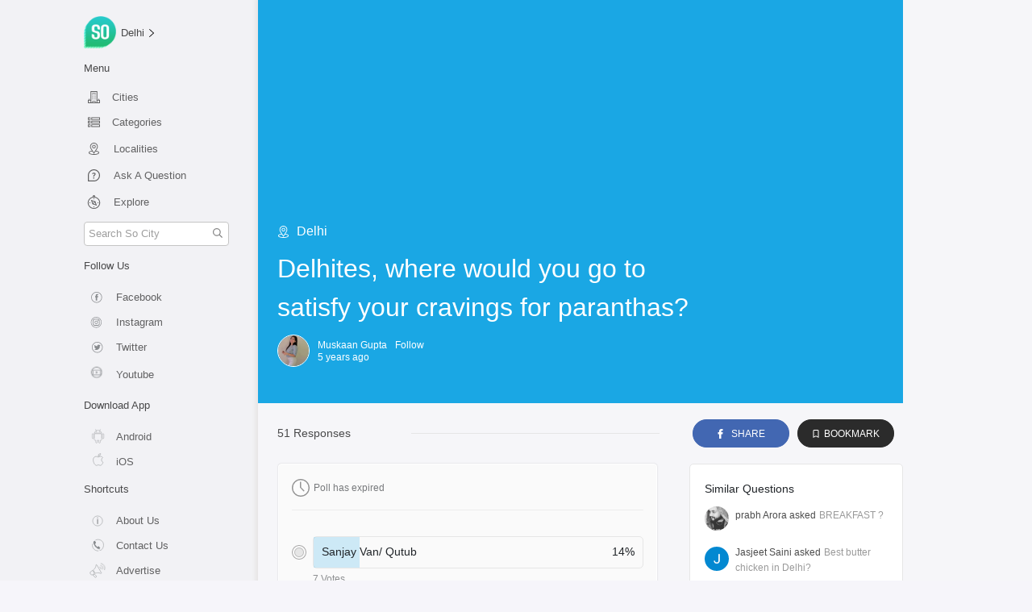

--- FILE ---
content_type: text/html; charset=utf-8
request_url: https://so.city/delhi/poll/delhites-where-would-you-go-to-satisfy-your-cravings-for-paranthas-1600194823350
body_size: 49534
content:
<!doctype html>
<html data-n-head-ssr lang="en" data-n-head="%7B%22lang%22:%7B%22ssr%22:%22en%22%7D%7D">
  <head >
    <title>Delhites, where would you go to satisfy your cravings for paranthas? | So Delhi</title><meta data-n-head="ssr" charset="utf-8"><meta data-n-head="ssr" name="viewport" content="width=device-width, initial-scale=1"><meta data-n-head="ssr" name="apple-mobile-web-app-title" data-hid="apple-mobile-web-app-title" content="So City"><meta data-n-head="ssr" name="msapplication-TileImage" data-hid="msapplication-TileImage" content="/ms-icon-144x144.png"><meta data-n-head="ssr" name="msapplication-TileColor" data-hid="msapplication-TileColor" content="#ffffff"><meta data-n-head="ssr" name="theme-color" data-hid="theme-color" content="#ffffff"><meta data-n-head="ssr" data-hid="mobile-web-app-capable" name="mobile-web-app-capable" content="yes"><meta data-n-head="ssr" name="image" data-hid="image" content="https://res.cloudinary.com/purnesh/image/upload/f_auto/v1533727546/logo756.jpg"><meta data-n-head="ssr" name="url" data-hid="url" content="https://so.city/delhi/poll/delhites-where-would-you-go-to-satisfy-your-cravings-for-paranthas-1600194823350"><meta data-n-head="ssr" data-hid="description" name="description" content="Delhites, where would you go to satisfy your cravings for paranthas?"><meta data-n-head="ssr" data-hid="og:title" name="og:title" property="og:title" content="Delhites, where would you go to satisfy your cravings for paranthas? | So Delhi"><meta data-n-head="ssr" data-hid="og:description" name="og:description" property="og:description" content="Delhites, where would you go to satisfy your cravings for paranthas?"><meta data-n-head="ssr" data-hid="og:locale" name="og:locale" property="og:locale" content="en_US"><meta data-n-head="ssr" data-hid="og:url" name="og:url" property="og:url" content="https://so.city/delhi/poll/delhites-where-would-you-go-to-satisfy-your-cravings-for-paranthas-1600194823350"><meta data-n-head="ssr" data-hid="og:type" name="og:type" property="og:type" content="Poll"><meta data-n-head="ssr" data-hid="og:image" name="og:image" property="og:image" content="https://res.cloudinary.com/purnesh/image/upload/f_auto/v1533727546/logo756.jpg"><meta data-n-head="ssr" data-hid="og:site_name" name="og:site_name" property="og:site_name" content="So City"><meta data-n-head="ssr" data-hid="twitter:card" name="twitter:card" content="summary_large_image"><meta data-n-head="ssr" data-hid="twitter:site" name="twitter:site" content="@sodelhi"><meta data-n-head="ssr" data-hid="twitter:creator" name="twitter:creator" content="@sodelhi"><meta data-n-head="ssr" data-hid="twitter:title" name="twitter:title" content="undefined"><meta data-n-head="ssr" data-hid="twitter:image" name="twitter:image" content="https://res.cloudinary.com/purnesh/image/upload/f_auto/v1533727546/logo756.jpg"><link data-n-head="ssr" rel="icon" type="/png" href="/favicon.png"><link data-n-head="ssr" rel="preload" as="style" href="https://fonts.googleapis.com/css2?family=Poppins:wght@100;300;400;500;600;700;900&amp;display=swap"><link data-n-head="ssr" rel="apple-touch-icon" sizes="57x57" href="/apple-icon-57x57.png"><link data-n-head="ssr" rel="apple-touch-icon" sizes="60x60" href="/apple-icon-60x60.png"><link data-n-head="ssr" rel="apple-touch-icon" sizes="72x72" href="/apple-icon-72x72.png"><link data-n-head="ssr" rel="apple-touch-icon" sizes="76x76" href="/apple-icon-76x76.png"><link data-n-head="ssr" rel="apple-touch-icon" sizes="114x114" href="/apple-icon-114x114.png"><link data-n-head="ssr" rel="apple-touch-icon" sizes="120x120" href="/apple-icon-120x120.png"><link data-n-head="ssr" rel="apple-touch-icon" sizes="144x144" href="/apple-icon-144x144.png"><link data-n-head="ssr" rel="apple-touch-icon" sizes="152x152" href="/apple-icon-152x152.png"><link data-n-head="ssr" rel="apple-touch-icon" sizes="180x180" href="/apple-icon-180x180.png"><link data-n-head="ssr" rel="manifest" href="/_nuxt/manifest.eb7c4b61.json"><link data-n-head="ssr" rel="shortcut icon" href="/android-icon-36x36.png"><link data-n-head="ssr" rel="canonical" href="https://so.city/delhi/poll/delhites-where-would-you-go-to-satisfy-your-cravings-for-paranthas-1600194823350"><link data-n-head="ssr" rel="amphtml" href="https://so.city/amp/poll/delhites-where-would-you-go-to-satisfy-your-cravings-for-paranthas-1600194823350.html"><script data-n-head="ssr" src="https://rawgit.com/web-animations/web-animations-js/master/web-animations.min.js" defer></script><script data-n-head="ssr" src="https://www.googletagmanager.com/gtag/js?id=G-70VRWXYNZK" defer async></script><link rel="preload" href="/_nuxt/01376d9.js" as="script"><link rel="preload" href="/_nuxt/2dbb433.js" as="script"><link rel="preload" href="/_nuxt/abb6237.js" as="script"><link rel="preload" href="/_nuxt/98531a2.js" as="script"><link rel="preload" href="/_nuxt/96fc4b3.js" as="script"><link rel="preload" href="/_nuxt/6821fb3.js" as="script"><style data-vue-ssr-id="71f83a6d:0 32df6d42:0 48d69384:0 3191d5ad:0 106fc866:0 21bff2d1:0 09e38a18:0 2a683d19:0 73436d3c:0 8fbe214e:0 64288bba:0 e09ff82c:0 208b99bf:0 5d6b02c8:0">/*!
 * Bootstrap v4.5.2 (https://getbootstrap.com/)
 * Copyright 2011-2020 The Bootstrap Authors
 * Copyright 2011-2020 Twitter, Inc.
 * Licensed under MIT (https://github.com/twbs/bootstrap/blob/main/LICENSE)
 */:root{--blue:#007bff;--indigo:#6610f2;--purple:#6f42c1;--pink:#e83e8c;--red:#dc3545;--orange:#fd7e14;--yellow:#ffc107;--green:#28a745;--teal:#20c997;--cyan:#17a2b8;--white:#fff;--gray:#6c757d;--gray-dark:#343a40;--primary:#007bff;--secondary:#6c757d;--success:#28a745;--info:#17a2b8;--warning:#ffc107;--danger:#dc3545;--light:#f8f9fa;--dark:#343a40;--breakpoint-xs:0;--breakpoint-sm:576px;--breakpoint-md:768px;--breakpoint-lg:992px;--breakpoint-xl:1200px;--font-family-sans-serif:-apple-system,BlinkMacSystemFont,"Segoe UI",Roboto,"Helvetica Neue",Arial,"Noto Sans",sans-serif,"Apple Color Emoji","Segoe UI Emoji","Segoe UI Symbol","Noto Color Emoji";--font-family-monospace:SFMono-Regular,Menlo,Monaco,Consolas,"Liberation Mono","Courier New",monospace}*,:after,:before{box-sizing:border-box}html{font-family:sans-serif;line-height:1.15;-webkit-text-size-adjust:100%;-webkit-tap-highlight-color:rgba(0,0,0,0)}article,aside,figcaption,figure,footer,header,hgroup,main,nav,section{display:block}body{margin:0;font-family:-apple-system,BlinkMacSystemFont,"Segoe UI",Roboto,"Helvetica Neue",Arial,"Noto Sans",sans-serif,"Apple Color Emoji","Segoe UI Emoji","Segoe UI Symbol","Noto Color Emoji";font-size:1rem;font-weight:400;line-height:1.5;color:#212529;text-align:left;background-color:#fff}[tabindex="-1"]:focus:not(.focus-visible),[tabindex="-1"]:focus:not(:focus-visible){outline:0!important}hr{box-sizing:content-box;height:0;overflow:visible}h1,h2,h3,h4,h5,h6{margin-top:0;margin-bottom:.5rem}p{margin-top:0;margin-bottom:1rem}abbr[data-original-title],abbr[title]{text-decoration:underline;-webkit-text-decoration:underline dotted;text-decoration:underline dotted;cursor:help;border-bottom:0;-webkit-text-decoration-skip-ink:none;text-decoration-skip-ink:none}address{font-style:normal;line-height:inherit}address,dl,ol,ul{margin-bottom:1rem}dl,ol,ul{margin-top:0}ol ol,ol ul,ul ol,ul ul{margin-bottom:0}dt{font-weight:700}dd{margin-bottom:.5rem;margin-left:0}blockquote{margin:0 0 1rem}b,strong{font-weight:bolder}small{font-size:80%}sub,sup{position:relative;font-size:75%;line-height:0;vertical-align:baseline}sub{bottom:-.25em}sup{top:-.5em}a{color:#007bff;text-decoration:none;background-color:transparent}a:hover{color:#0056b3;text-decoration:underline}a:not([href]):not([class]),a:not([href]):not([class]):hover{color:inherit;text-decoration:none}code,kbd,pre,samp{font-family:SFMono-Regular,Menlo,Monaco,Consolas,"Liberation Mono","Courier New",monospace;font-size:1em}pre{margin-top:0;margin-bottom:1rem;overflow:auto;-ms-overflow-style:scrollbar}figure{margin:0 0 1rem}img{border-style:none}img,svg{vertical-align:middle}svg{overflow:hidden}table{border-collapse:collapse}caption{padding-top:.75rem;padding-bottom:.75rem;color:#6c757d;text-align:left;caption-side:bottom}th{text-align:inherit}label{display:inline-block;margin-bottom:.5rem}button{border-radius:0}button:focus{outline:1px dotted;outline:5px auto -webkit-focus-ring-color}button,input,optgroup,select,textarea{margin:0;font-family:inherit;font-size:inherit;line-height:inherit}button,input{overflow:visible}button,select{text-transform:none}[role=button]{cursor:pointer}select{word-wrap:normal}[type=button],[type=reset],[type=submit],button{-webkit-appearance:button}[type=button]:not(:disabled),[type=reset]:not(:disabled),[type=submit]:not(:disabled),button:not(:disabled){cursor:pointer}[type=button]::-moz-focus-inner,[type=reset]::-moz-focus-inner,[type=submit]::-moz-focus-inner,button::-moz-focus-inner{padding:0;border-style:none}input[type=checkbox],input[type=radio]{box-sizing:border-box;padding:0}textarea{overflow:auto;resize:vertical}fieldset{min-width:0;padding:0;margin:0;border:0}legend{display:block;width:100%;max-width:100%;padding:0;margin-bottom:.5rem;font-size:1.5rem;line-height:inherit;color:inherit;white-space:normal}progress{vertical-align:baseline}[type=number]::-webkit-inner-spin-button,[type=number]::-webkit-outer-spin-button{height:auto}[type=search]{outline-offset:-2px;-webkit-appearance:none}[type=search]::-webkit-search-decoration{-webkit-appearance:none}::-webkit-file-upload-button{font:inherit;-webkit-appearance:button}output{display:inline-block}summary{display:list-item;cursor:pointer}template{display:none}[hidden]{display:none!important}.h1,.h2,.h3,.h4,.h5,.h6,h1,h2,h3,h4,h5,h6{margin-bottom:.5rem;font-weight:500;line-height:1.2}.h1,h1{font-size:2.5rem}.h2,h2{font-size:2rem}.h3,h3{font-size:1.75rem}.h4,h4{font-size:1.5rem}.h5,h5{font-size:1.25rem}.h6,h6{font-size:1rem}.lead{font-size:1.25rem;font-weight:300}.display-1{font-size:6rem}.display-1,.display-2{font-weight:300;line-height:1.2}.display-2{font-size:5.5rem}.display-3{font-size:4.5rem}.display-3,.display-4{font-weight:300;line-height:1.2}.display-4{font-size:3.5rem}hr{margin-top:1rem;margin-bottom:1rem;border:0;border-top:1px solid rgba(0,0,0,.1)}.small,small{font-size:80%;font-weight:400}.mark,mark{padding:.2em;background-color:#fcf8e3}.list-inline,.list-unstyled{padding-left:0;list-style:none}.list-inline-item{display:inline-block}.list-inline-item:not(:last-child){margin-right:.5rem}.initialism{font-size:90%;text-transform:uppercase}.blockquote{margin-bottom:1rem;font-size:1.25rem}.blockquote-footer{display:block;font-size:80%;color:#6c757d}.blockquote-footer:before{content:"\2014\00A0"}.img-fluid,.img-thumbnail{max-width:100%;height:auto}.img-thumbnail{padding:.25rem;background-color:#fff;border:1px solid #dee2e6;border-radius:.25rem}.figure{display:inline-block}.figure-img{margin-bottom:.5rem;line-height:1}.figure-caption{font-size:90%;color:#6c757d}code{font-size:87.5%;color:#e83e8c;word-wrap:break-word}a>code{color:inherit}kbd{padding:.2rem .4rem;font-size:87.5%;color:#fff;background-color:#212529;border-radius:.2rem}kbd kbd{padding:0;font-size:100%;font-weight:700}pre{display:block;font-size:87.5%;color:#212529}pre code{font-size:inherit;color:inherit;word-break:normal}.pre-scrollable{max-height:340px;overflow-y:scroll}.container,.container-fluid,.container-lg,.container-md,.container-sm,.container-xl{width:100%;padding-right:15px;padding-left:15px;margin-right:auto;margin-left:auto}@media (min-width:576px){.container,.container-sm{max-width:540px}}@media (min-width:768px){.container,.container-md,.container-sm{max-width:720px}}@media (min-width:992px){.container,.container-lg,.container-md,.container-sm{max-width:960px}}@media (min-width:1200px){.container,.container-lg,.container-md,.container-sm,.container-xl{max-width:1140px}}.row{display:flex;flex-wrap:wrap;margin-right:-15px;margin-left:-15px}.no-gutters{margin-right:0;margin-left:0}.no-gutters>.col,.no-gutters>[class*=col-]{padding-right:0;padding-left:0}.col,.col-1,.col-2,.col-3,.col-4,.col-5,.col-6,.col-7,.col-8,.col-9,.col-10,.col-11,.col-12,.col-auto,.col-lg,.col-lg-1,.col-lg-2,.col-lg-3,.col-lg-4,.col-lg-5,.col-lg-6,.col-lg-7,.col-lg-8,.col-lg-9,.col-lg-10,.col-lg-11,.col-lg-12,.col-lg-auto,.col-md,.col-md-1,.col-md-2,.col-md-3,.col-md-4,.col-md-5,.col-md-6,.col-md-7,.col-md-8,.col-md-9,.col-md-10,.col-md-11,.col-md-12,.col-md-auto,.col-sm,.col-sm-1,.col-sm-2,.col-sm-3,.col-sm-4,.col-sm-5,.col-sm-6,.col-sm-7,.col-sm-8,.col-sm-9,.col-sm-10,.col-sm-11,.col-sm-12,.col-sm-auto,.col-xl,.col-xl-1,.col-xl-2,.col-xl-3,.col-xl-4,.col-xl-5,.col-xl-6,.col-xl-7,.col-xl-8,.col-xl-9,.col-xl-10,.col-xl-11,.col-xl-12,.col-xl-auto{position:relative;width:100%;padding-right:15px;padding-left:15px}.col{flex-basis:0;flex-grow:1;max-width:100%}.row-cols-1>*{flex:0 0 100%;max-width:100%}.row-cols-2>*{flex:0 0 50%;max-width:50%}.row-cols-3>*{flex:0 0 33.333333%;max-width:33.333333%}.row-cols-4>*{flex:0 0 25%;max-width:25%}.row-cols-5>*{flex:0 0 20%;max-width:20%}.row-cols-6>*{flex:0 0 16.666667%;max-width:16.666667%}.col-auto{flex:0 0 auto;width:auto;max-width:100%}.col-1{flex:0 0 8.333333%;max-width:8.333333%}.col-2{flex:0 0 16.666667%;max-width:16.666667%}.col-3{flex:0 0 25%;max-width:25%}.col-4{flex:0 0 33.333333%;max-width:33.333333%}.col-5{flex:0 0 41.666667%;max-width:41.666667%}.col-6{flex:0 0 50%;max-width:50%}.col-7{flex:0 0 58.333333%;max-width:58.333333%}.col-8{flex:0 0 66.666667%;max-width:66.666667%}.col-9{flex:0 0 75%;max-width:75%}.col-10{flex:0 0 83.333333%;max-width:83.333333%}.col-11{flex:0 0 91.666667%;max-width:91.666667%}.col-12{flex:0 0 100%;max-width:100%}.order-first{order:-1}.order-last{order:13}.order-0{order:0}.order-1{order:1}.order-2{order:2}.order-3{order:3}.order-4{order:4}.order-5{order:5}.order-6{order:6}.order-7{order:7}.order-8{order:8}.order-9{order:9}.order-10{order:10}.order-11{order:11}.order-12{order:12}.offset-1{margin-left:8.333333%}.offset-2{margin-left:16.666667%}.offset-3{margin-left:25%}.offset-4{margin-left:33.333333%}.offset-5{margin-left:41.666667%}.offset-6{margin-left:50%}.offset-7{margin-left:58.333333%}.offset-8{margin-left:66.666667%}.offset-9{margin-left:75%}.offset-10{margin-left:83.333333%}.offset-11{margin-left:91.666667%}@media (min-width:576px){.col-sm{flex-basis:0;flex-grow:1;max-width:100%}.row-cols-sm-1>*{flex:0 0 100%;max-width:100%}.row-cols-sm-2>*{flex:0 0 50%;max-width:50%}.row-cols-sm-3>*{flex:0 0 33.333333%;max-width:33.333333%}.row-cols-sm-4>*{flex:0 0 25%;max-width:25%}.row-cols-sm-5>*{flex:0 0 20%;max-width:20%}.row-cols-sm-6>*{flex:0 0 16.666667%;max-width:16.666667%}.col-sm-auto{flex:0 0 auto;width:auto;max-width:100%}.col-sm-1{flex:0 0 8.333333%;max-width:8.333333%}.col-sm-2{flex:0 0 16.666667%;max-width:16.666667%}.col-sm-3{flex:0 0 25%;max-width:25%}.col-sm-4{flex:0 0 33.333333%;max-width:33.333333%}.col-sm-5{flex:0 0 41.666667%;max-width:41.666667%}.col-sm-6{flex:0 0 50%;max-width:50%}.col-sm-7{flex:0 0 58.333333%;max-width:58.333333%}.col-sm-8{flex:0 0 66.666667%;max-width:66.666667%}.col-sm-9{flex:0 0 75%;max-width:75%}.col-sm-10{flex:0 0 83.333333%;max-width:83.333333%}.col-sm-11{flex:0 0 91.666667%;max-width:91.666667%}.col-sm-12{flex:0 0 100%;max-width:100%}.order-sm-first{order:-1}.order-sm-last{order:13}.order-sm-0{order:0}.order-sm-1{order:1}.order-sm-2{order:2}.order-sm-3{order:3}.order-sm-4{order:4}.order-sm-5{order:5}.order-sm-6{order:6}.order-sm-7{order:7}.order-sm-8{order:8}.order-sm-9{order:9}.order-sm-10{order:10}.order-sm-11{order:11}.order-sm-12{order:12}.offset-sm-0{margin-left:0}.offset-sm-1{margin-left:8.333333%}.offset-sm-2{margin-left:16.666667%}.offset-sm-3{margin-left:25%}.offset-sm-4{margin-left:33.333333%}.offset-sm-5{margin-left:41.666667%}.offset-sm-6{margin-left:50%}.offset-sm-7{margin-left:58.333333%}.offset-sm-8{margin-left:66.666667%}.offset-sm-9{margin-left:75%}.offset-sm-10{margin-left:83.333333%}.offset-sm-11{margin-left:91.666667%}}@media (min-width:768px){.col-md{flex-basis:0;flex-grow:1;max-width:100%}.row-cols-md-1>*{flex:0 0 100%;max-width:100%}.row-cols-md-2>*{flex:0 0 50%;max-width:50%}.row-cols-md-3>*{flex:0 0 33.333333%;max-width:33.333333%}.row-cols-md-4>*{flex:0 0 25%;max-width:25%}.row-cols-md-5>*{flex:0 0 20%;max-width:20%}.row-cols-md-6>*{flex:0 0 16.666667%;max-width:16.666667%}.col-md-auto{flex:0 0 auto;width:auto;max-width:100%}.col-md-1{flex:0 0 8.333333%;max-width:8.333333%}.col-md-2{flex:0 0 16.666667%;max-width:16.666667%}.col-md-3{flex:0 0 25%;max-width:25%}.col-md-4{flex:0 0 33.333333%;max-width:33.333333%}.col-md-5{flex:0 0 41.666667%;max-width:41.666667%}.col-md-6{flex:0 0 50%;max-width:50%}.col-md-7{flex:0 0 58.333333%;max-width:58.333333%}.col-md-8{flex:0 0 66.666667%;max-width:66.666667%}.col-md-9{flex:0 0 75%;max-width:75%}.col-md-10{flex:0 0 83.333333%;max-width:83.333333%}.col-md-11{flex:0 0 91.666667%;max-width:91.666667%}.col-md-12{flex:0 0 100%;max-width:100%}.order-md-first{order:-1}.order-md-last{order:13}.order-md-0{order:0}.order-md-1{order:1}.order-md-2{order:2}.order-md-3{order:3}.order-md-4{order:4}.order-md-5{order:5}.order-md-6{order:6}.order-md-7{order:7}.order-md-8{order:8}.order-md-9{order:9}.order-md-10{order:10}.order-md-11{order:11}.order-md-12{order:12}.offset-md-0{margin-left:0}.offset-md-1{margin-left:8.333333%}.offset-md-2{margin-left:16.666667%}.offset-md-3{margin-left:25%}.offset-md-4{margin-left:33.333333%}.offset-md-5{margin-left:41.666667%}.offset-md-6{margin-left:50%}.offset-md-7{margin-left:58.333333%}.offset-md-8{margin-left:66.666667%}.offset-md-9{margin-left:75%}.offset-md-10{margin-left:83.333333%}.offset-md-11{margin-left:91.666667%}}@media (min-width:992px){.col-lg{flex-basis:0;flex-grow:1;max-width:100%}.row-cols-lg-1>*{flex:0 0 100%;max-width:100%}.row-cols-lg-2>*{flex:0 0 50%;max-width:50%}.row-cols-lg-3>*{flex:0 0 33.333333%;max-width:33.333333%}.row-cols-lg-4>*{flex:0 0 25%;max-width:25%}.row-cols-lg-5>*{flex:0 0 20%;max-width:20%}.row-cols-lg-6>*{flex:0 0 16.666667%;max-width:16.666667%}.col-lg-auto{flex:0 0 auto;width:auto;max-width:100%}.col-lg-1{flex:0 0 8.333333%;max-width:8.333333%}.col-lg-2{flex:0 0 16.666667%;max-width:16.666667%}.col-lg-3{flex:0 0 25%;max-width:25%}.col-lg-4{flex:0 0 33.333333%;max-width:33.333333%}.col-lg-5{flex:0 0 41.666667%;max-width:41.666667%}.col-lg-6{flex:0 0 50%;max-width:50%}.col-lg-7{flex:0 0 58.333333%;max-width:58.333333%}.col-lg-8{flex:0 0 66.666667%;max-width:66.666667%}.col-lg-9{flex:0 0 75%;max-width:75%}.col-lg-10{flex:0 0 83.333333%;max-width:83.333333%}.col-lg-11{flex:0 0 91.666667%;max-width:91.666667%}.col-lg-12{flex:0 0 100%;max-width:100%}.order-lg-first{order:-1}.order-lg-last{order:13}.order-lg-0{order:0}.order-lg-1{order:1}.order-lg-2{order:2}.order-lg-3{order:3}.order-lg-4{order:4}.order-lg-5{order:5}.order-lg-6{order:6}.order-lg-7{order:7}.order-lg-8{order:8}.order-lg-9{order:9}.order-lg-10{order:10}.order-lg-11{order:11}.order-lg-12{order:12}.offset-lg-0{margin-left:0}.offset-lg-1{margin-left:8.333333%}.offset-lg-2{margin-left:16.666667%}.offset-lg-3{margin-left:25%}.offset-lg-4{margin-left:33.333333%}.offset-lg-5{margin-left:41.666667%}.offset-lg-6{margin-left:50%}.offset-lg-7{margin-left:58.333333%}.offset-lg-8{margin-left:66.666667%}.offset-lg-9{margin-left:75%}.offset-lg-10{margin-left:83.333333%}.offset-lg-11{margin-left:91.666667%}}@media (min-width:1200px){.col-xl{flex-basis:0;flex-grow:1;max-width:100%}.row-cols-xl-1>*{flex:0 0 100%;max-width:100%}.row-cols-xl-2>*{flex:0 0 50%;max-width:50%}.row-cols-xl-3>*{flex:0 0 33.333333%;max-width:33.333333%}.row-cols-xl-4>*{flex:0 0 25%;max-width:25%}.row-cols-xl-5>*{flex:0 0 20%;max-width:20%}.row-cols-xl-6>*{flex:0 0 16.666667%;max-width:16.666667%}.col-xl-auto{flex:0 0 auto;width:auto;max-width:100%}.col-xl-1{flex:0 0 8.333333%;max-width:8.333333%}.col-xl-2{flex:0 0 16.666667%;max-width:16.666667%}.col-xl-3{flex:0 0 25%;max-width:25%}.col-xl-4{flex:0 0 33.333333%;max-width:33.333333%}.col-xl-5{flex:0 0 41.666667%;max-width:41.666667%}.col-xl-6{flex:0 0 50%;max-width:50%}.col-xl-7{flex:0 0 58.333333%;max-width:58.333333%}.col-xl-8{flex:0 0 66.666667%;max-width:66.666667%}.col-xl-9{flex:0 0 75%;max-width:75%}.col-xl-10{flex:0 0 83.333333%;max-width:83.333333%}.col-xl-11{flex:0 0 91.666667%;max-width:91.666667%}.col-xl-12{flex:0 0 100%;max-width:100%}.order-xl-first{order:-1}.order-xl-last{order:13}.order-xl-0{order:0}.order-xl-1{order:1}.order-xl-2{order:2}.order-xl-3{order:3}.order-xl-4{order:4}.order-xl-5{order:5}.order-xl-6{order:6}.order-xl-7{order:7}.order-xl-8{order:8}.order-xl-9{order:9}.order-xl-10{order:10}.order-xl-11{order:11}.order-xl-12{order:12}.offset-xl-0{margin-left:0}.offset-xl-1{margin-left:8.333333%}.offset-xl-2{margin-left:16.666667%}.offset-xl-3{margin-left:25%}.offset-xl-4{margin-left:33.333333%}.offset-xl-5{margin-left:41.666667%}.offset-xl-6{margin-left:50%}.offset-xl-7{margin-left:58.333333%}.offset-xl-8{margin-left:66.666667%}.offset-xl-9{margin-left:75%}.offset-xl-10{margin-left:83.333333%}.offset-xl-11{margin-left:91.666667%}}.table{width:100%;margin-bottom:1rem;color:#212529}.table td,.table th{padding:.75rem;vertical-align:top;border-top:1px solid #dee2e6}.table thead th{vertical-align:bottom;border-bottom:2px solid #dee2e6}.table tbody+tbody{border-top:2px solid #dee2e6}.table-sm td,.table-sm th{padding:.3rem}.table-bordered,.table-bordered td,.table-bordered th{border:1px solid #dee2e6}.table-bordered thead td,.table-bordered thead th{border-bottom-width:2px}.table-borderless tbody+tbody,.table-borderless td,.table-borderless th,.table-borderless thead th{border:0}.table-striped tbody tr:nth-of-type(odd){background-color:rgba(0,0,0,.05)}.table-hover tbody tr:hover{color:#212529;background-color:rgba(0,0,0,.075)}.table-primary,.table-primary>td,.table-primary>th{background-color:#b8daff}.table-primary tbody+tbody,.table-primary td,.table-primary th,.table-primary thead th{border-color:#7abaff}.table-hover .table-primary:hover,.table-hover .table-primary:hover>td,.table-hover .table-primary:hover>th{background-color:#9fcdff}.table-secondary,.table-secondary>td,.table-secondary>th{background-color:#d6d8db}.table-secondary tbody+tbody,.table-secondary td,.table-secondary th,.table-secondary thead th{border-color:#b3b7bb}.table-hover .table-secondary:hover,.table-hover .table-secondary:hover>td,.table-hover .table-secondary:hover>th{background-color:#c8cbcf}.table-success,.table-success>td,.table-success>th{background-color:#c3e6cb}.table-success tbody+tbody,.table-success td,.table-success th,.table-success thead th{border-color:#8fd19e}.table-hover .table-success:hover,.table-hover .table-success:hover>td,.table-hover .table-success:hover>th{background-color:#b1dfbb}.table-info,.table-info>td,.table-info>th{background-color:#bee5eb}.table-info tbody+tbody,.table-info td,.table-info th,.table-info thead th{border-color:#86cfda}.table-hover .table-info:hover,.table-hover .table-info:hover>td,.table-hover .table-info:hover>th{background-color:#abdde5}.table-warning,.table-warning>td,.table-warning>th{background-color:#ffeeba}.table-warning tbody+tbody,.table-warning td,.table-warning th,.table-warning thead th{border-color:#ffdf7e}.table-hover .table-warning:hover,.table-hover .table-warning:hover>td,.table-hover .table-warning:hover>th{background-color:#ffe8a1}.table-danger,.table-danger>td,.table-danger>th{background-color:#f5c6cb}.table-danger tbody+tbody,.table-danger td,.table-danger th,.table-danger thead th{border-color:#ed969e}.table-hover .table-danger:hover,.table-hover .table-danger:hover>td,.table-hover .table-danger:hover>th{background-color:#f1b0b7}.table-light,.table-light>td,.table-light>th{background-color:#fdfdfe}.table-light tbody+tbody,.table-light td,.table-light th,.table-light thead th{border-color:#fbfcfc}.table-hover .table-light:hover,.table-hover .table-light:hover>td,.table-hover .table-light:hover>th{background-color:#ececf6}.table-dark,.table-dark>td,.table-dark>th{background-color:#c6c8ca}.table-dark tbody+tbody,.table-dark td,.table-dark th,.table-dark thead th{border-color:#95999c}.table-hover .table-dark:hover,.table-hover .table-dark:hover>td,.table-hover .table-dark:hover>th{background-color:#b9bbbe}.table-active,.table-active>td,.table-active>th,.table-hover .table-active:hover,.table-hover .table-active:hover>td,.table-hover .table-active:hover>th{background-color:rgba(0,0,0,.075)}.table .thead-dark th{color:#fff;background-color:#343a40;border-color:#454d55}.table .thead-light th{color:#495057;background-color:#e9ecef;border-color:#dee2e6}.table-dark{color:#fff;background-color:#343a40}.table-dark td,.table-dark th,.table-dark thead th{border-color:#454d55}.table-dark.table-bordered{border:0}.table-dark.table-striped tbody tr:nth-of-type(odd){background-color:hsla(0,0%,100%,.05)}.table-dark.table-hover tbody tr:hover{color:#fff;background-color:hsla(0,0%,100%,.075)}@media (max-width:575.98px){.table-responsive-sm{display:block;width:100%;overflow-x:auto;-webkit-overflow-scrolling:touch}.table-responsive-sm>.table-bordered{border:0}}@media (max-width:767.98px){.table-responsive-md{display:block;width:100%;overflow-x:auto;-webkit-overflow-scrolling:touch}.table-responsive-md>.table-bordered{border:0}}@media (max-width:991.98px){.table-responsive-lg{display:block;width:100%;overflow-x:auto;-webkit-overflow-scrolling:touch}.table-responsive-lg>.table-bordered{border:0}}@media (max-width:1199.98px){.table-responsive-xl{display:block;width:100%;overflow-x:auto;-webkit-overflow-scrolling:touch}.table-responsive-xl>.table-bordered{border:0}}.table-responsive{display:block;width:100%;overflow-x:auto;-webkit-overflow-scrolling:touch}.table-responsive>.table-bordered{border:0}.form-control{display:block;width:100%;height:calc(1.5em + .75rem + 2px);padding:.375rem .75rem;font-size:1rem;font-weight:400;line-height:1.5;color:#495057;background-color:#fff;background-clip:padding-box;border:1px solid #ced4da;border-radius:.25rem;transition:border-color .15s ease-in-out,box-shadow .15s ease-in-out}@media (prefers-reduced-motion:reduce){.form-control{transition:none}}.form-control::-ms-expand{background-color:transparent;border:0}.form-control:-moz-focusring{color:transparent;text-shadow:0 0 0 #495057}.form-control:focus{color:#495057;background-color:#fff;border-color:#80bdff;outline:0;box-shadow:0 0 0 .2rem rgba(0,123,255,.25)}.form-control::-moz-placeholder{color:#6c757d;opacity:1}.form-control:-ms-input-placeholder{color:#6c757d;opacity:1}.form-control::placeholder{color:#6c757d;opacity:1}.form-control:disabled,.form-control[readonly]{background-color:#e9ecef;opacity:1}input[type=date].form-control,input[type=datetime-local].form-control,input[type=month].form-control,input[type=time].form-control{-webkit-appearance:none;-moz-appearance:none;appearance:none}select.form-control:focus::-ms-value{color:#495057;background-color:#fff}.form-control-file,.form-control-range{display:block;width:100%}.col-form-label{padding-top:calc(.375rem + 1px);padding-bottom:calc(.375rem + 1px);margin-bottom:0;font-size:inherit;line-height:1.5}.col-form-label-lg{padding-top:calc(.5rem + 1px);padding-bottom:calc(.5rem + 1px);font-size:1.25rem;line-height:1.5}.col-form-label-sm{padding-top:calc(.25rem + 1px);padding-bottom:calc(.25rem + 1px);font-size:.875rem;line-height:1.5}.form-control-plaintext{display:block;width:100%;padding:.375rem 0;margin-bottom:0;font-size:1rem;line-height:1.5;color:#212529;background-color:transparent;border:solid transparent;border-width:1px 0}.form-control-plaintext.form-control-lg,.form-control-plaintext.form-control-sm{padding-right:0;padding-left:0}.form-control-sm{height:calc(1.5em + .5rem + 2px);padding:.25rem .5rem;font-size:.875rem;line-height:1.5;border-radius:.2rem}.form-control-lg{height:calc(1.5em + 1rem + 2px);padding:.5rem 1rem;font-size:1.25rem;line-height:1.5;border-radius:.3rem}select.form-control[multiple],select.form-control[size],textarea.form-control{height:auto}.form-group{margin-bottom:1rem}.form-text{display:block;margin-top:.25rem}.form-row{display:flex;flex-wrap:wrap;margin-right:-5px;margin-left:-5px}.form-row>.col,.form-row>[class*=col-]{padding-right:5px;padding-left:5px}.form-check{position:relative;display:block;padding-left:1.25rem}.form-check-input{position:absolute;margin-top:.3rem;margin-left:-1.25rem}.form-check-input:disabled~.form-check-label,.form-check-input[disabled]~.form-check-label{color:#6c757d}.form-check-label{margin-bottom:0}.form-check-inline{display:inline-flex;align-items:center;padding-left:0;margin-right:.75rem}.form-check-inline .form-check-input{position:static;margin-top:0;margin-right:.3125rem;margin-left:0}.valid-feedback{display:none;width:100%;margin-top:.25rem;font-size:80%;color:#28a745}.valid-tooltip{position:absolute;top:100%;left:0;z-index:5;display:none;max-width:100%;padding:.25rem .5rem;margin-top:.1rem;font-size:.875rem;line-height:1.5;color:#fff;background-color:rgba(40,167,69,.9);border-radius:.25rem}.is-valid~.valid-feedback,.is-valid~.valid-tooltip,.was-validated :valid~.valid-feedback,.was-validated :valid~.valid-tooltip{display:block}.form-control.is-valid,.was-validated .form-control:valid{border-color:#28a745;padding-right:calc(1.5em + .75rem);background-image:url("data:image/svg+xml;charset=utf-8,%3Csvg xmlns='http://www.w3.org/2000/svg' width='8' height='8'%3E%3Cpath fill='%2328a745' d='M2.3 6.73L.6 4.53c-.4-1.04.46-1.4 1.1-.8l1.1 1.4 3.4-3.8c.6-.63 1.6-.27 1.2.7l-4 4.6c-.43.5-.8.4-1.1.1z'/%3E%3C/svg%3E");background-repeat:no-repeat;background-position:right calc(.375em + .1875rem) center;background-size:calc(.75em + .375rem) calc(.75em + .375rem)}.form-control.is-valid:focus,.was-validated .form-control:valid:focus{border-color:#28a745;box-shadow:0 0 0 .2rem rgba(40,167,69,.25)}.was-validated textarea.form-control:valid,textarea.form-control.is-valid{padding-right:calc(1.5em + .75rem);background-position:top calc(.375em + .1875rem) right calc(.375em + .1875rem)}.custom-select.is-valid,.was-validated .custom-select:valid{border-color:#28a745;padding-right:calc(.75em + 2.3125rem);background:url("data:image/svg+xml;charset=utf-8,%3Csvg xmlns='http://www.w3.org/2000/svg' width='4' height='5'%3E%3Cpath fill='%23343a40' d='M2 0L0 2h4zm0 5L0 3h4z'/%3E%3C/svg%3E") no-repeat right .75rem center/8px 10px,url("data:image/svg+xml;charset=utf-8,%3Csvg xmlns='http://www.w3.org/2000/svg' width='8' height='8'%3E%3Cpath fill='%2328a745' d='M2.3 6.73L.6 4.53c-.4-1.04.46-1.4 1.1-.8l1.1 1.4 3.4-3.8c.6-.63 1.6-.27 1.2.7l-4 4.6c-.43.5-.8.4-1.1.1z'/%3E%3C/svg%3E") #fff no-repeat center right 1.75rem/calc(.75em + .375rem) calc(.75em + .375rem)}.custom-select.is-valid:focus,.was-validated .custom-select:valid:focus{border-color:#28a745;box-shadow:0 0 0 .2rem rgba(40,167,69,.25)}.form-check-input.is-valid~.form-check-label,.was-validated .form-check-input:valid~.form-check-label{color:#28a745}.form-check-input.is-valid~.valid-feedback,.form-check-input.is-valid~.valid-tooltip,.was-validated .form-check-input:valid~.valid-feedback,.was-validated .form-check-input:valid~.valid-tooltip{display:block}.custom-control-input.is-valid~.custom-control-label,.was-validated .custom-control-input:valid~.custom-control-label{color:#28a745}.custom-control-input.is-valid~.custom-control-label:before,.was-validated .custom-control-input:valid~.custom-control-label:before{border-color:#28a745}.custom-control-input.is-valid:checked~.custom-control-label:before,.was-validated .custom-control-input:valid:checked~.custom-control-label:before{border-color:#34ce57;background-color:#34ce57}.custom-control-input.is-valid:focus~.custom-control-label:before,.was-validated .custom-control-input:valid:focus~.custom-control-label:before{box-shadow:0 0 0 .2rem rgba(40,167,69,.25)}.custom-control-input.is-valid:focus:not(:checked)~.custom-control-label:before,.custom-file-input.is-valid~.custom-file-label,.was-validated .custom-control-input:valid:focus:not(:checked)~.custom-control-label:before,.was-validated .custom-file-input:valid~.custom-file-label{border-color:#28a745}.custom-file-input.is-valid:focus~.custom-file-label,.was-validated .custom-file-input:valid:focus~.custom-file-label{border-color:#28a745;box-shadow:0 0 0 .2rem rgba(40,167,69,.25)}.invalid-feedback{display:none;width:100%;margin-top:.25rem;font-size:80%;color:#dc3545}.invalid-tooltip{position:absolute;top:100%;left:0;z-index:5;display:none;max-width:100%;padding:.25rem .5rem;margin-top:.1rem;font-size:.875rem;line-height:1.5;color:#fff;background-color:rgba(220,53,69,.9);border-radius:.25rem}.is-invalid~.invalid-feedback,.is-invalid~.invalid-tooltip,.was-validated :invalid~.invalid-feedback,.was-validated :invalid~.invalid-tooltip{display:block}.form-control.is-invalid,.was-validated .form-control:invalid{border-color:#dc3545;padding-right:calc(1.5em + .75rem);background-image:url("data:image/svg+xml;charset=utf-8,%3Csvg xmlns='http://www.w3.org/2000/svg' width='12' height='12' fill='none' stroke='%23dc3545'%3E%3Ccircle cx='6' cy='6' r='4.5'/%3E%3Cpath stroke-linejoin='round' d='M5.8 3.6h.4L6 6.5z'/%3E%3Ccircle cx='6' cy='8.2' r='.6' fill='%23dc3545' stroke='none'/%3E%3C/svg%3E");background-repeat:no-repeat;background-position:right calc(.375em + .1875rem) center;background-size:calc(.75em + .375rem) calc(.75em + .375rem)}.form-control.is-invalid:focus,.was-validated .form-control:invalid:focus{border-color:#dc3545;box-shadow:0 0 0 .2rem rgba(220,53,69,.25)}.was-validated textarea.form-control:invalid,textarea.form-control.is-invalid{padding-right:calc(1.5em + .75rem);background-position:top calc(.375em + .1875rem) right calc(.375em + .1875rem)}.custom-select.is-invalid,.was-validated .custom-select:invalid{border-color:#dc3545;padding-right:calc(.75em + 2.3125rem);background:url("data:image/svg+xml;charset=utf-8,%3Csvg xmlns='http://www.w3.org/2000/svg' width='4' height='5'%3E%3Cpath fill='%23343a40' d='M2 0L0 2h4zm0 5L0 3h4z'/%3E%3C/svg%3E") no-repeat right .75rem center/8px 10px,url("data:image/svg+xml;charset=utf-8,%3Csvg xmlns='http://www.w3.org/2000/svg' width='12' height='12' fill='none' stroke='%23dc3545'%3E%3Ccircle cx='6' cy='6' r='4.5'/%3E%3Cpath stroke-linejoin='round' d='M5.8 3.6h.4L6 6.5z'/%3E%3Ccircle cx='6' cy='8.2' r='.6' fill='%23dc3545' stroke='none'/%3E%3C/svg%3E") #fff no-repeat center right 1.75rem/calc(.75em + .375rem) calc(.75em + .375rem)}.custom-select.is-invalid:focus,.was-validated .custom-select:invalid:focus{border-color:#dc3545;box-shadow:0 0 0 .2rem rgba(220,53,69,.25)}.form-check-input.is-invalid~.form-check-label,.was-validated .form-check-input:invalid~.form-check-label{color:#dc3545}.form-check-input.is-invalid~.invalid-feedback,.form-check-input.is-invalid~.invalid-tooltip,.was-validated .form-check-input:invalid~.invalid-feedback,.was-validated .form-check-input:invalid~.invalid-tooltip{display:block}.custom-control-input.is-invalid~.custom-control-label,.was-validated .custom-control-input:invalid~.custom-control-label{color:#dc3545}.custom-control-input.is-invalid~.custom-control-label:before,.was-validated .custom-control-input:invalid~.custom-control-label:before{border-color:#dc3545}.custom-control-input.is-invalid:checked~.custom-control-label:before,.was-validated .custom-control-input:invalid:checked~.custom-control-label:before{border-color:#e4606d;background-color:#e4606d}.custom-control-input.is-invalid:focus~.custom-control-label:before,.was-validated .custom-control-input:invalid:focus~.custom-control-label:before{box-shadow:0 0 0 .2rem rgba(220,53,69,.25)}.custom-control-input.is-invalid:focus:not(:checked)~.custom-control-label:before,.custom-file-input.is-invalid~.custom-file-label,.was-validated .custom-control-input:invalid:focus:not(:checked)~.custom-control-label:before,.was-validated .custom-file-input:invalid~.custom-file-label{border-color:#dc3545}.custom-file-input.is-invalid:focus~.custom-file-label,.was-validated .custom-file-input:invalid:focus~.custom-file-label{border-color:#dc3545;box-shadow:0 0 0 .2rem rgba(220,53,69,.25)}.form-inline{display:flex;flex-flow:row wrap;align-items:center}.form-inline .form-check{width:100%}@media (min-width:576px){.form-inline label{justify-content:center}.form-inline .form-group,.form-inline label{display:flex;align-items:center;margin-bottom:0}.form-inline .form-group{flex:0 0 auto;flex-flow:row wrap}.form-inline .form-control{display:inline-block;width:auto;vertical-align:middle}.form-inline .form-control-plaintext{display:inline-block}.form-inline .custom-select,.form-inline .input-group{width:auto}.form-inline .form-check{display:flex;align-items:center;justify-content:center;width:auto;padding-left:0}.form-inline .form-check-input{position:relative;flex-shrink:0;margin-top:0;margin-right:.25rem;margin-left:0}.form-inline .custom-control{align-items:center;justify-content:center}.form-inline .custom-control-label{margin-bottom:0}}.btn{display:inline-block;font-weight:400;color:#212529;text-align:center;vertical-align:middle;-webkit-user-select:none;-moz-user-select:none;-ms-user-select:none;user-select:none;background-color:transparent;border:1px solid transparent;padding:.375rem .75rem;font-size:1rem;line-height:1.5;border-radius:.25rem;transition:color .15s ease-in-out,background-color .15s ease-in-out,border-color .15s ease-in-out,box-shadow .15s ease-in-out}@media (prefers-reduced-motion:reduce){.btn{transition:none}}.btn:hover{color:#212529;text-decoration:none}.btn.focus,.btn:focus{outline:0;box-shadow:0 0 0 .2rem rgba(0,123,255,.25)}.btn.disabled,.btn:disabled{opacity:.65}.btn:not(:disabled):not(.disabled){cursor:pointer}a.btn.disabled,fieldset:disabled a.btn{pointer-events:none}.btn-primary{color:#fff;background-color:#007bff;border-color:#007bff}.btn-primary.focus,.btn-primary:focus,.btn-primary:hover{color:#fff;background-color:#0069d9;border-color:#0062cc}.btn-primary.focus,.btn-primary:focus{box-shadow:0 0 0 .2rem rgba(38,143,255,.5)}.btn-primary.disabled,.btn-primary:disabled{color:#fff;background-color:#007bff;border-color:#007bff}.btn-primary:not(:disabled):not(.disabled).active,.btn-primary:not(:disabled):not(.disabled):active,.show>.btn-primary.dropdown-toggle{color:#fff;background-color:#0062cc;border-color:#005cbf}.btn-primary:not(:disabled):not(.disabled).active:focus,.btn-primary:not(:disabled):not(.disabled):active:focus,.show>.btn-primary.dropdown-toggle:focus{box-shadow:0 0 0 .2rem rgba(38,143,255,.5)}.btn-secondary{color:#fff;background-color:#6c757d;border-color:#6c757d}.btn-secondary.focus,.btn-secondary:focus,.btn-secondary:hover{color:#fff;background-color:#5a6268;border-color:#545b62}.btn-secondary.focus,.btn-secondary:focus{box-shadow:0 0 0 .2rem rgba(130,138,145,.5)}.btn-secondary.disabled,.btn-secondary:disabled{color:#fff;background-color:#6c757d;border-color:#6c757d}.btn-secondary:not(:disabled):not(.disabled).active,.btn-secondary:not(:disabled):not(.disabled):active,.show>.btn-secondary.dropdown-toggle{color:#fff;background-color:#545b62;border-color:#4e555b}.btn-secondary:not(:disabled):not(.disabled).active:focus,.btn-secondary:not(:disabled):not(.disabled):active:focus,.show>.btn-secondary.dropdown-toggle:focus{box-shadow:0 0 0 .2rem rgba(130,138,145,.5)}.btn-success{color:#fff;background-color:#28a745;border-color:#28a745}.btn-success.focus,.btn-success:focus,.btn-success:hover{color:#fff;background-color:#218838;border-color:#1e7e34}.btn-success.focus,.btn-success:focus{box-shadow:0 0 0 .2rem rgba(72,180,97,.5)}.btn-success.disabled,.btn-success:disabled{color:#fff;background-color:#28a745;border-color:#28a745}.btn-success:not(:disabled):not(.disabled).active,.btn-success:not(:disabled):not(.disabled):active,.show>.btn-success.dropdown-toggle{color:#fff;background-color:#1e7e34;border-color:#1c7430}.btn-success:not(:disabled):not(.disabled).active:focus,.btn-success:not(:disabled):not(.disabled):active:focus,.show>.btn-success.dropdown-toggle:focus{box-shadow:0 0 0 .2rem rgba(72,180,97,.5)}.btn-info{color:#fff;background-color:#17a2b8;border-color:#17a2b8}.btn-info.focus,.btn-info:focus,.btn-info:hover{color:#fff;background-color:#138496;border-color:#117a8b}.btn-info.focus,.btn-info:focus{box-shadow:0 0 0 .2rem rgba(58,176,195,.5)}.btn-info.disabled,.btn-info:disabled{color:#fff;background-color:#17a2b8;border-color:#17a2b8}.btn-info:not(:disabled):not(.disabled).active,.btn-info:not(:disabled):not(.disabled):active,.show>.btn-info.dropdown-toggle{color:#fff;background-color:#117a8b;border-color:#10707f}.btn-info:not(:disabled):not(.disabled).active:focus,.btn-info:not(:disabled):not(.disabled):active:focus,.show>.btn-info.dropdown-toggle:focus{box-shadow:0 0 0 .2rem rgba(58,176,195,.5)}.btn-warning{color:#212529;background-color:#ffc107;border-color:#ffc107}.btn-warning.focus,.btn-warning:focus,.btn-warning:hover{color:#212529;background-color:#e0a800;border-color:#d39e00}.btn-warning.focus,.btn-warning:focus{box-shadow:0 0 0 .2rem rgba(222,170,12,.5)}.btn-warning.disabled,.btn-warning:disabled{color:#212529;background-color:#ffc107;border-color:#ffc107}.btn-warning:not(:disabled):not(.disabled).active,.btn-warning:not(:disabled):not(.disabled):active,.show>.btn-warning.dropdown-toggle{color:#212529;background-color:#d39e00;border-color:#c69500}.btn-warning:not(:disabled):not(.disabled).active:focus,.btn-warning:not(:disabled):not(.disabled):active:focus,.show>.btn-warning.dropdown-toggle:focus{box-shadow:0 0 0 .2rem rgba(222,170,12,.5)}.btn-danger{color:#fff;background-color:#dc3545;border-color:#dc3545}.btn-danger.focus,.btn-danger:focus,.btn-danger:hover{color:#fff;background-color:#c82333;border-color:#bd2130}.btn-danger.focus,.btn-danger:focus{box-shadow:0 0 0 .2rem rgba(225,83,97,.5)}.btn-danger.disabled,.btn-danger:disabled{color:#fff;background-color:#dc3545;border-color:#dc3545}.btn-danger:not(:disabled):not(.disabled).active,.btn-danger:not(:disabled):not(.disabled):active,.show>.btn-danger.dropdown-toggle{color:#fff;background-color:#bd2130;border-color:#b21f2d}.btn-danger:not(:disabled):not(.disabled).active:focus,.btn-danger:not(:disabled):not(.disabled):active:focus,.show>.btn-danger.dropdown-toggle:focus{box-shadow:0 0 0 .2rem rgba(225,83,97,.5)}.btn-light{color:#212529;background-color:#f8f9fa;border-color:#f8f9fa}.btn-light.focus,.btn-light:focus,.btn-light:hover{color:#212529;background-color:#e2e6ea;border-color:#dae0e5}.btn-light.focus,.btn-light:focus{box-shadow:0 0 0 .2rem rgba(216,217,219,.5)}.btn-light.disabled,.btn-light:disabled{color:#212529;background-color:#f8f9fa;border-color:#f8f9fa}.btn-light:not(:disabled):not(.disabled).active,.btn-light:not(:disabled):not(.disabled):active,.show>.btn-light.dropdown-toggle{color:#212529;background-color:#dae0e5;border-color:#d3d9df}.btn-light:not(:disabled):not(.disabled).active:focus,.btn-light:not(:disabled):not(.disabled):active:focus,.show>.btn-light.dropdown-toggle:focus{box-shadow:0 0 0 .2rem rgba(216,217,219,.5)}.btn-dark{color:#fff;background-color:#343a40;border-color:#343a40}.btn-dark.focus,.btn-dark:focus,.btn-dark:hover{color:#fff;background-color:#23272b;border-color:#1d2124}.btn-dark.focus,.btn-dark:focus{box-shadow:0 0 0 .2rem rgba(82,88,93,.5)}.btn-dark.disabled,.btn-dark:disabled{color:#fff;background-color:#343a40;border-color:#343a40}.btn-dark:not(:disabled):not(.disabled).active,.btn-dark:not(:disabled):not(.disabled):active,.show>.btn-dark.dropdown-toggle{color:#fff;background-color:#1d2124;border-color:#171a1d}.btn-dark:not(:disabled):not(.disabled).active:focus,.btn-dark:not(:disabled):not(.disabled):active:focus,.show>.btn-dark.dropdown-toggle:focus{box-shadow:0 0 0 .2rem rgba(82,88,93,.5)}.btn-outline-primary{color:#007bff;border-color:#007bff}.btn-outline-primary:hover{color:#fff;background-color:#007bff;border-color:#007bff}.btn-outline-primary.focus,.btn-outline-primary:focus{box-shadow:0 0 0 .2rem rgba(0,123,255,.5)}.btn-outline-primary.disabled,.btn-outline-primary:disabled{color:#007bff;background-color:transparent}.btn-outline-primary:not(:disabled):not(.disabled).active,.btn-outline-primary:not(:disabled):not(.disabled):active,.show>.btn-outline-primary.dropdown-toggle{color:#fff;background-color:#007bff;border-color:#007bff}.btn-outline-primary:not(:disabled):not(.disabled).active:focus,.btn-outline-primary:not(:disabled):not(.disabled):active:focus,.show>.btn-outline-primary.dropdown-toggle:focus{box-shadow:0 0 0 .2rem rgba(0,123,255,.5)}.btn-outline-secondary{color:#6c757d;border-color:#6c757d}.btn-outline-secondary:hover{color:#fff;background-color:#6c757d;border-color:#6c757d}.btn-outline-secondary.focus,.btn-outline-secondary:focus{box-shadow:0 0 0 .2rem rgba(108,117,125,.5)}.btn-outline-secondary.disabled,.btn-outline-secondary:disabled{color:#6c757d;background-color:transparent}.btn-outline-secondary:not(:disabled):not(.disabled).active,.btn-outline-secondary:not(:disabled):not(.disabled):active,.show>.btn-outline-secondary.dropdown-toggle{color:#fff;background-color:#6c757d;border-color:#6c757d}.btn-outline-secondary:not(:disabled):not(.disabled).active:focus,.btn-outline-secondary:not(:disabled):not(.disabled):active:focus,.show>.btn-outline-secondary.dropdown-toggle:focus{box-shadow:0 0 0 .2rem rgba(108,117,125,.5)}.btn-outline-success{color:#28a745;border-color:#28a745}.btn-outline-success:hover{color:#fff;background-color:#28a745;border-color:#28a745}.btn-outline-success.focus,.btn-outline-success:focus{box-shadow:0 0 0 .2rem rgba(40,167,69,.5)}.btn-outline-success.disabled,.btn-outline-success:disabled{color:#28a745;background-color:transparent}.btn-outline-success:not(:disabled):not(.disabled).active,.btn-outline-success:not(:disabled):not(.disabled):active,.show>.btn-outline-success.dropdown-toggle{color:#fff;background-color:#28a745;border-color:#28a745}.btn-outline-success:not(:disabled):not(.disabled).active:focus,.btn-outline-success:not(:disabled):not(.disabled):active:focus,.show>.btn-outline-success.dropdown-toggle:focus{box-shadow:0 0 0 .2rem rgba(40,167,69,.5)}.btn-outline-info{color:#17a2b8;border-color:#17a2b8}.btn-outline-info:hover{color:#fff;background-color:#17a2b8;border-color:#17a2b8}.btn-outline-info.focus,.btn-outline-info:focus{box-shadow:0 0 0 .2rem rgba(23,162,184,.5)}.btn-outline-info.disabled,.btn-outline-info:disabled{color:#17a2b8;background-color:transparent}.btn-outline-info:not(:disabled):not(.disabled).active,.btn-outline-info:not(:disabled):not(.disabled):active,.show>.btn-outline-info.dropdown-toggle{color:#fff;background-color:#17a2b8;border-color:#17a2b8}.btn-outline-info:not(:disabled):not(.disabled).active:focus,.btn-outline-info:not(:disabled):not(.disabled):active:focus,.show>.btn-outline-info.dropdown-toggle:focus{box-shadow:0 0 0 .2rem rgba(23,162,184,.5)}.btn-outline-warning{color:#ffc107;border-color:#ffc107}.btn-outline-warning:hover{color:#212529;background-color:#ffc107;border-color:#ffc107}.btn-outline-warning.focus,.btn-outline-warning:focus{box-shadow:0 0 0 .2rem rgba(255,193,7,.5)}.btn-outline-warning.disabled,.btn-outline-warning:disabled{color:#ffc107;background-color:transparent}.btn-outline-warning:not(:disabled):not(.disabled).active,.btn-outline-warning:not(:disabled):not(.disabled):active,.show>.btn-outline-warning.dropdown-toggle{color:#212529;background-color:#ffc107;border-color:#ffc107}.btn-outline-warning:not(:disabled):not(.disabled).active:focus,.btn-outline-warning:not(:disabled):not(.disabled):active:focus,.show>.btn-outline-warning.dropdown-toggle:focus{box-shadow:0 0 0 .2rem rgba(255,193,7,.5)}.btn-outline-danger{color:#dc3545;border-color:#dc3545}.btn-outline-danger:hover{color:#fff;background-color:#dc3545;border-color:#dc3545}.btn-outline-danger.focus,.btn-outline-danger:focus{box-shadow:0 0 0 .2rem rgba(220,53,69,.5)}.btn-outline-danger.disabled,.btn-outline-danger:disabled{color:#dc3545;background-color:transparent}.btn-outline-danger:not(:disabled):not(.disabled).active,.btn-outline-danger:not(:disabled):not(.disabled):active,.show>.btn-outline-danger.dropdown-toggle{color:#fff;background-color:#dc3545;border-color:#dc3545}.btn-outline-danger:not(:disabled):not(.disabled).active:focus,.btn-outline-danger:not(:disabled):not(.disabled):active:focus,.show>.btn-outline-danger.dropdown-toggle:focus{box-shadow:0 0 0 .2rem rgba(220,53,69,.5)}.btn-outline-light{color:#f8f9fa;border-color:#f8f9fa}.btn-outline-light:hover{color:#212529;background-color:#f8f9fa;border-color:#f8f9fa}.btn-outline-light.focus,.btn-outline-light:focus{box-shadow:0 0 0 .2rem rgba(248,249,250,.5)}.btn-outline-light.disabled,.btn-outline-light:disabled{color:#f8f9fa;background-color:transparent}.btn-outline-light:not(:disabled):not(.disabled).active,.btn-outline-light:not(:disabled):not(.disabled):active,.show>.btn-outline-light.dropdown-toggle{color:#212529;background-color:#f8f9fa;border-color:#f8f9fa}.btn-outline-light:not(:disabled):not(.disabled).active:focus,.btn-outline-light:not(:disabled):not(.disabled):active:focus,.show>.btn-outline-light.dropdown-toggle:focus{box-shadow:0 0 0 .2rem rgba(248,249,250,.5)}.btn-outline-dark{color:#343a40;border-color:#343a40}.btn-outline-dark:hover{color:#fff;background-color:#343a40;border-color:#343a40}.btn-outline-dark.focus,.btn-outline-dark:focus{box-shadow:0 0 0 .2rem rgba(52,58,64,.5)}.btn-outline-dark.disabled,.btn-outline-dark:disabled{color:#343a40;background-color:transparent}.btn-outline-dark:not(:disabled):not(.disabled).active,.btn-outline-dark:not(:disabled):not(.disabled):active,.show>.btn-outline-dark.dropdown-toggle{color:#fff;background-color:#343a40;border-color:#343a40}.btn-outline-dark:not(:disabled):not(.disabled).active:focus,.btn-outline-dark:not(:disabled):not(.disabled):active:focus,.show>.btn-outline-dark.dropdown-toggle:focus{box-shadow:0 0 0 .2rem rgba(52,58,64,.5)}.btn-link{font-weight:400;color:#007bff;text-decoration:none}.btn-link:hover{color:#0056b3}.btn-link.focus,.btn-link:focus,.btn-link:hover{text-decoration:underline}.btn-link.disabled,.btn-link:disabled{color:#6c757d;pointer-events:none}.btn-group-lg>.btn,.btn-lg{padding:.5rem 1rem;font-size:1.25rem;line-height:1.5;border-radius:.3rem}.btn-group-sm>.btn,.btn-sm{padding:.25rem .5rem;font-size:.875rem;line-height:1.5;border-radius:.2rem}.btn-block{display:block;width:100%}.btn-block+.btn-block{margin-top:.5rem}input[type=button].btn-block,input[type=reset].btn-block,input[type=submit].btn-block{width:100%}.fade{transition:opacity .15s linear}@media (prefers-reduced-motion:reduce){.fade{transition:none}}.fade:not(.show){opacity:0}.collapse:not(.show){display:none}.collapsing{position:relative;height:0;overflow:hidden;transition:height .35s ease}@media (prefers-reduced-motion:reduce){.collapsing{transition:none}}.dropdown,.dropleft,.dropright,.dropup{position:relative}.dropdown-toggle{white-space:nowrap}.dropdown-toggle:after{display:inline-block;margin-left:.255em;vertical-align:.255em;content:"";border-top:.3em solid;border-right:.3em solid transparent;border-bottom:0;border-left:.3em solid transparent}.dropdown-toggle:empty:after{margin-left:0}.dropdown-menu{position:absolute;top:100%;left:0;z-index:1000;display:none;float:left;min-width:10rem;padding:.5rem 0;margin:.125rem 0 0;font-size:1rem;color:#212529;text-align:left;list-style:none;background-color:#fff;background-clip:padding-box;border:1px solid rgba(0,0,0,.15);border-radius:.25rem}.dropdown-menu-left{right:auto;left:0}.dropdown-menu-right{right:0;left:auto}@media (min-width:576px){.dropdown-menu-sm-left{right:auto;left:0}.dropdown-menu-sm-right{right:0;left:auto}}@media (min-width:768px){.dropdown-menu-md-left{right:auto;left:0}.dropdown-menu-md-right{right:0;left:auto}}@media (min-width:992px){.dropdown-menu-lg-left{right:auto;left:0}.dropdown-menu-lg-right{right:0;left:auto}}@media (min-width:1200px){.dropdown-menu-xl-left{right:auto;left:0}.dropdown-menu-xl-right{right:0;left:auto}}.dropup .dropdown-menu{top:auto;bottom:100%;margin-top:0;margin-bottom:.125rem}.dropup .dropdown-toggle:after{display:inline-block;margin-left:.255em;vertical-align:.255em;content:"";border-top:0;border-right:.3em solid transparent;border-bottom:.3em solid;border-left:.3em solid transparent}.dropup .dropdown-toggle:empty:after{margin-left:0}.dropright .dropdown-menu{top:0;right:auto;left:100%;margin-top:0;margin-left:.125rem}.dropright .dropdown-toggle:after{display:inline-block;margin-left:.255em;vertical-align:.255em;content:"";border-top:.3em solid transparent;border-right:0;border-bottom:.3em solid transparent;border-left:.3em solid}.dropright .dropdown-toggle:empty:after{margin-left:0}.dropright .dropdown-toggle:after{vertical-align:0}.dropleft .dropdown-menu{top:0;right:100%;left:auto;margin-top:0;margin-right:.125rem}.dropleft .dropdown-toggle:after{display:inline-block;margin-left:.255em;vertical-align:.255em;content:"";display:none}.dropleft .dropdown-toggle:before{display:inline-block;margin-right:.255em;vertical-align:.255em;content:"";border-top:.3em solid transparent;border-right:.3em solid;border-bottom:.3em solid transparent}.dropleft .dropdown-toggle:empty:after{margin-left:0}.dropleft .dropdown-toggle:before{vertical-align:0}.dropdown-menu[x-placement^=bottom],.dropdown-menu[x-placement^=left],.dropdown-menu[x-placement^=right],.dropdown-menu[x-placement^=top]{right:auto;bottom:auto}.dropdown-divider{height:0;margin:.5rem 0;overflow:hidden;border-top:1px solid #e9ecef}.dropdown-item{display:block;width:100%;padding:.25rem 1.5rem;clear:both;font-weight:400;color:#212529;text-align:inherit;white-space:nowrap;background-color:transparent;border:0}.dropdown-item:focus,.dropdown-item:hover{color:#16181b;text-decoration:none;background-color:#f8f9fa}.dropdown-item.active,.dropdown-item:active{color:#fff;text-decoration:none;background-color:#007bff}.dropdown-item.disabled,.dropdown-item:disabled{color:#6c757d;pointer-events:none;background-color:transparent}.dropdown-menu.show{display:block}.dropdown-header{display:block;padding:.5rem 1.5rem;margin-bottom:0;font-size:.875rem;color:#6c757d;white-space:nowrap}.dropdown-item-text{display:block;padding:.25rem 1.5rem;color:#212529}.btn-group,.btn-group-vertical{position:relative;display:inline-flex;vertical-align:middle}.btn-group-vertical>.btn,.btn-group>.btn{position:relative;flex:1 1 auto}.btn-group-vertical>.btn.active,.btn-group-vertical>.btn:active,.btn-group-vertical>.btn:focus,.btn-group-vertical>.btn:hover,.btn-group>.btn.active,.btn-group>.btn:active,.btn-group>.btn:focus,.btn-group>.btn:hover{z-index:1}.btn-toolbar{display:flex;flex-wrap:wrap;justify-content:flex-start}.btn-toolbar .input-group{width:auto}.btn-group>.btn-group:not(:first-child),.btn-group>.btn:not(:first-child){margin-left:-1px}.btn-group>.btn-group:not(:last-child)>.btn,.btn-group>.btn:not(:last-child):not(.dropdown-toggle){border-top-right-radius:0;border-bottom-right-radius:0}.btn-group>.btn-group:not(:first-child)>.btn,.btn-group>.btn:not(:first-child){border-top-left-radius:0;border-bottom-left-radius:0}.dropdown-toggle-split{padding-right:.5625rem;padding-left:.5625rem}.dropdown-toggle-split:after,.dropright .dropdown-toggle-split:after,.dropup .dropdown-toggle-split:after{margin-left:0}.dropleft .dropdown-toggle-split:before{margin-right:0}.btn-group-sm>.btn+.dropdown-toggle-split,.btn-sm+.dropdown-toggle-split{padding-right:.375rem;padding-left:.375rem}.btn-group-lg>.btn+.dropdown-toggle-split,.btn-lg+.dropdown-toggle-split{padding-right:.75rem;padding-left:.75rem}.btn-group-vertical{flex-direction:column;align-items:flex-start;justify-content:center}.btn-group-vertical>.btn,.btn-group-vertical>.btn-group{width:100%}.btn-group-vertical>.btn-group:not(:first-child),.btn-group-vertical>.btn:not(:first-child){margin-top:-1px}.btn-group-vertical>.btn-group:not(:last-child)>.btn,.btn-group-vertical>.btn:not(:last-child):not(.dropdown-toggle){border-bottom-right-radius:0;border-bottom-left-radius:0}.btn-group-vertical>.btn-group:not(:first-child)>.btn,.btn-group-vertical>.btn:not(:first-child){border-top-left-radius:0;border-top-right-radius:0}.btn-group-toggle>.btn,.btn-group-toggle>.btn-group>.btn{margin-bottom:0}.btn-group-toggle>.btn-group>.btn input[type=checkbox],.btn-group-toggle>.btn-group>.btn input[type=radio],.btn-group-toggle>.btn input[type=checkbox],.btn-group-toggle>.btn input[type=radio]{position:absolute;clip:rect(0,0,0,0);pointer-events:none}.input-group{position:relative;display:flex;flex-wrap:wrap;align-items:stretch;width:100%}.input-group>.custom-file,.input-group>.custom-select,.input-group>.form-control,.input-group>.form-control-plaintext{position:relative;flex:1 1 auto;width:1%;min-width:0;margin-bottom:0}.input-group>.custom-file+.custom-file,.input-group>.custom-file+.custom-select,.input-group>.custom-file+.form-control,.input-group>.custom-select+.custom-file,.input-group>.custom-select+.custom-select,.input-group>.custom-select+.form-control,.input-group>.form-control+.custom-file,.input-group>.form-control+.custom-select,.input-group>.form-control+.form-control,.input-group>.form-control-plaintext+.custom-file,.input-group>.form-control-plaintext+.custom-select,.input-group>.form-control-plaintext+.form-control{margin-left:-1px}.input-group>.custom-file .custom-file-input:focus~.custom-file-label,.input-group>.custom-select:focus,.input-group>.form-control:focus{z-index:3}.input-group>.custom-file .custom-file-input:focus{z-index:4}.input-group>.custom-select:not(:last-child),.input-group>.form-control:not(:last-child){border-top-right-radius:0;border-bottom-right-radius:0}.input-group>.custom-select:not(:first-child),.input-group>.form-control:not(:first-child){border-top-left-radius:0;border-bottom-left-radius:0}.input-group>.custom-file{display:flex;align-items:center}.input-group>.custom-file:not(:last-child) .custom-file-label,.input-group>.custom-file:not(:last-child) .custom-file-label:after{border-top-right-radius:0;border-bottom-right-radius:0}.input-group>.custom-file:not(:first-child) .custom-file-label{border-top-left-radius:0;border-bottom-left-radius:0}.input-group-append,.input-group-prepend{display:flex}.input-group-append .btn,.input-group-prepend .btn{position:relative;z-index:2}.input-group-append .btn:focus,.input-group-prepend .btn:focus{z-index:3}.input-group-append .btn+.btn,.input-group-append .btn+.input-group-text,.input-group-append .input-group-text+.btn,.input-group-append .input-group-text+.input-group-text,.input-group-prepend .btn+.btn,.input-group-prepend .btn+.input-group-text,.input-group-prepend .input-group-text+.btn,.input-group-prepend .input-group-text+.input-group-text{margin-left:-1px}.input-group-prepend{margin-right:-1px}.input-group-append{margin-left:-1px}.input-group-text{display:flex;align-items:center;padding:.375rem .75rem;margin-bottom:0;font-size:1rem;font-weight:400;line-height:1.5;color:#495057;text-align:center;white-space:nowrap;background-color:#e9ecef;border:1px solid #ced4da;border-radius:.25rem}.input-group-text input[type=checkbox],.input-group-text input[type=radio]{margin-top:0}.input-group-lg>.custom-select,.input-group-lg>.form-control:not(textarea){height:calc(1.5em + 1rem + 2px)}.input-group-lg>.custom-select,.input-group-lg>.form-control,.input-group-lg>.input-group-append>.btn,.input-group-lg>.input-group-append>.input-group-text,.input-group-lg>.input-group-prepend>.btn,.input-group-lg>.input-group-prepend>.input-group-text{padding:.5rem 1rem;font-size:1.25rem;line-height:1.5;border-radius:.3rem}.input-group-sm>.custom-select,.input-group-sm>.form-control:not(textarea){height:calc(1.5em + .5rem + 2px)}.input-group-sm>.custom-select,.input-group-sm>.form-control,.input-group-sm>.input-group-append>.btn,.input-group-sm>.input-group-append>.input-group-text,.input-group-sm>.input-group-prepend>.btn,.input-group-sm>.input-group-prepend>.input-group-text{padding:.25rem .5rem;font-size:.875rem;line-height:1.5;border-radius:.2rem}.input-group-lg>.custom-select,.input-group-sm>.custom-select{padding-right:1.75rem}.input-group>.input-group-append:last-child>.btn:not(:last-child):not(.dropdown-toggle),.input-group>.input-group-append:last-child>.input-group-text:not(:last-child),.input-group>.input-group-append:not(:last-child)>.btn,.input-group>.input-group-append:not(:last-child)>.input-group-text,.input-group>.input-group-prepend>.btn,.input-group>.input-group-prepend>.input-group-text{border-top-right-radius:0;border-bottom-right-radius:0}.input-group>.input-group-append>.btn,.input-group>.input-group-append>.input-group-text,.input-group>.input-group-prepend:first-child>.btn:not(:first-child),.input-group>.input-group-prepend:first-child>.input-group-text:not(:first-child),.input-group>.input-group-prepend:not(:first-child)>.btn,.input-group>.input-group-prepend:not(:first-child)>.input-group-text{border-top-left-radius:0;border-bottom-left-radius:0}.custom-control{position:relative;z-index:1;display:block;min-height:1.5rem;padding-left:1.5rem}.custom-control-inline{display:inline-flex;margin-right:1rem}.custom-control-input{position:absolute;left:0;z-index:-1;width:1rem;height:1.25rem;opacity:0}.custom-control-input:checked~.custom-control-label:before{color:#fff;border-color:#007bff;background-color:#007bff}.custom-control-input:focus~.custom-control-label:before{box-shadow:0 0 0 .2rem rgba(0,123,255,.25)}.custom-control-input:focus:not(:checked)~.custom-control-label:before{border-color:#80bdff}.custom-control-input:not(:disabled):active~.custom-control-label:before{color:#fff;background-color:#b3d7ff;border-color:#b3d7ff}.custom-control-input:disabled~.custom-control-label,.custom-control-input[disabled]~.custom-control-label{color:#6c757d}.custom-control-input:disabled~.custom-control-label:before,.custom-control-input[disabled]~.custom-control-label:before{background-color:#e9ecef}.custom-control-label{position:relative;margin-bottom:0;vertical-align:top}.custom-control-label:before{pointer-events:none;background-color:#fff;border:1px solid #adb5bd}.custom-control-label:after,.custom-control-label:before{position:absolute;top:.25rem;left:-1.5rem;display:block;width:1rem;height:1rem;content:""}.custom-control-label:after{background:no-repeat 50%/50% 50%}.custom-checkbox .custom-control-label:before{border-radius:.25rem}.custom-checkbox .custom-control-input:checked~.custom-control-label:after{background-image:url("data:image/svg+xml;charset=utf-8,%3Csvg xmlns='http://www.w3.org/2000/svg' width='8' height='8'%3E%3Cpath fill='%23fff' d='M6.564.75l-3.59 3.612-1.538-1.55L0 4.26l2.974 2.99L8 2.193z'/%3E%3C/svg%3E")}.custom-checkbox .custom-control-input:indeterminate~.custom-control-label:before{border-color:#007bff;background-color:#007bff}.custom-checkbox .custom-control-input:indeterminate~.custom-control-label:after{background-image:url("data:image/svg+xml;charset=utf-8,%3Csvg xmlns='http://www.w3.org/2000/svg' width='4' height='4'%3E%3Cpath stroke='%23fff' d='M0 2h4'/%3E%3C/svg%3E")}.custom-checkbox .custom-control-input:disabled:checked~.custom-control-label:before{background-color:rgba(0,123,255,.5)}.custom-checkbox .custom-control-input:disabled:indeterminate~.custom-control-label:before{background-color:rgba(0,123,255,.5)}.custom-radio .custom-control-label:before{border-radius:50%}.custom-radio .custom-control-input:checked~.custom-control-label:after{background-image:url("data:image/svg+xml;charset=utf-8,%3Csvg xmlns='http://www.w3.org/2000/svg' width='12' height='12' viewBox='-4 -4 8 8'%3E%3Ccircle r='3' fill='%23fff'/%3E%3C/svg%3E")}.custom-radio .custom-control-input:disabled:checked~.custom-control-label:before{background-color:rgba(0,123,255,.5)}.custom-switch{padding-left:2.25rem}.custom-switch .custom-control-label:before{left:-2.25rem;width:1.75rem;pointer-events:all;border-radius:.5rem}.custom-switch .custom-control-label:after{top:calc(.25rem + 2px);left:calc(-2.25rem + 2px);width:calc(1rem - 4px);height:calc(1rem - 4px);background-color:#adb5bd;border-radius:.5rem;transition:transform .15s ease-in-out,background-color .15s ease-in-out,border-color .15s ease-in-out,box-shadow .15s ease-in-out}@media (prefers-reduced-motion:reduce){.custom-switch .custom-control-label:after{transition:none}}.custom-switch .custom-control-input:checked~.custom-control-label:after{background-color:#fff;transform:translateX(.75rem)}.custom-switch .custom-control-input:disabled:checked~.custom-control-label:before{background-color:rgba(0,123,255,.5)}.custom-select{display:inline-block;width:100%;height:calc(1.5em + .75rem + 2px);padding:.375rem 1.75rem .375rem .75rem;font-size:1rem;font-weight:400;line-height:1.5;color:#495057;vertical-align:middle;background:#fff url("data:image/svg+xml;charset=utf-8,%3Csvg xmlns='http://www.w3.org/2000/svg' width='4' height='5'%3E%3Cpath fill='%23343a40' d='M2 0L0 2h4zm0 5L0 3h4z'/%3E%3C/svg%3E") no-repeat right .75rem center/8px 10px;border:1px solid #ced4da;border-radius:.25rem;-webkit-appearance:none;-moz-appearance:none;appearance:none}.custom-select:focus{border-color:#80bdff;outline:0;box-shadow:0 0 0 .2rem rgba(0,123,255,.25)}.custom-select:focus::-ms-value{color:#495057;background-color:#fff}.custom-select[multiple],.custom-select[size]:not([size="1"]){height:auto;padding-right:.75rem;background-image:none}.custom-select:disabled{color:#6c757d;background-color:#e9ecef}.custom-select::-ms-expand{display:none}.custom-select:-moz-focusring{color:transparent;text-shadow:0 0 0 #495057}.custom-select-sm{height:calc(1.5em + .5rem + 2px);padding-top:.25rem;padding-bottom:.25rem;padding-left:.5rem;font-size:.875rem}.custom-select-lg{height:calc(1.5em + 1rem + 2px);padding-top:.5rem;padding-bottom:.5rem;padding-left:1rem;font-size:1.25rem}.custom-file{display:inline-block;margin-bottom:0}.custom-file,.custom-file-input{position:relative;width:100%;height:calc(1.5em + .75rem + 2px)}.custom-file-input{z-index:2;margin:0;opacity:0}.custom-file-input:focus~.custom-file-label{border-color:#80bdff;box-shadow:0 0 0 .2rem rgba(0,123,255,.25)}.custom-file-input:disabled~.custom-file-label,.custom-file-input[disabled]~.custom-file-label{background-color:#e9ecef}.custom-file-input:lang(en)~.custom-file-label:after{content:"Browse"}.custom-file-input~.custom-file-label[data-browse]:after{content:attr(data-browse)}.custom-file-label{left:0;z-index:1;height:calc(1.5em + .75rem + 2px);font-weight:400;background-color:#fff;border:1px solid #ced4da;border-radius:.25rem}.custom-file-label,.custom-file-label:after{position:absolute;top:0;right:0;padding:.375rem .75rem;line-height:1.5;color:#495057}.custom-file-label:after{bottom:0;z-index:3;display:block;height:calc(1.5em + .75rem);content:"Browse";background-color:#e9ecef;border-left:inherit;border-radius:0 .25rem .25rem 0}.custom-range{width:100%;height:1.4rem;padding:0;background-color:transparent;-webkit-appearance:none;-moz-appearance:none;appearance:none}.custom-range:focus{outline:none}.custom-range:focus::-webkit-slider-thumb{box-shadow:0 0 0 1px #fff,0 0 0 .2rem rgba(0,123,255,.25)}.custom-range:focus::-moz-range-thumb{box-shadow:0 0 0 1px #fff,0 0 0 .2rem rgba(0,123,255,.25)}.custom-range:focus::-ms-thumb{box-shadow:0 0 0 1px #fff,0 0 0 .2rem rgba(0,123,255,.25)}.custom-range::-moz-focus-outer{border:0}.custom-range::-webkit-slider-thumb{width:1rem;height:1rem;margin-top:-.25rem;background-color:#007bff;border:0;border-radius:1rem;-webkit-transition:background-color .15s ease-in-out,border-color .15s ease-in-out,box-shadow .15s ease-in-out;transition:background-color .15s ease-in-out,border-color .15s ease-in-out,box-shadow .15s ease-in-out;-webkit-appearance:none;appearance:none}@media (prefers-reduced-motion:reduce){.custom-range::-webkit-slider-thumb{-webkit-transition:none;transition:none}}.custom-range::-webkit-slider-thumb:active{background-color:#b3d7ff}.custom-range::-webkit-slider-runnable-track{width:100%;height:.5rem;color:transparent;cursor:pointer;background-color:#dee2e6;border-color:transparent;border-radius:1rem}.custom-range::-moz-range-thumb{width:1rem;height:1rem;background-color:#007bff;border:0;border-radius:1rem;-moz-transition:background-color .15s ease-in-out,border-color .15s ease-in-out,box-shadow .15s ease-in-out;transition:background-color .15s ease-in-out,border-color .15s ease-in-out,box-shadow .15s ease-in-out;-moz-appearance:none;appearance:none}@media (prefers-reduced-motion:reduce){.custom-range::-moz-range-thumb{-moz-transition:none;transition:none}}.custom-range::-moz-range-thumb:active{background-color:#b3d7ff}.custom-range::-moz-range-track{width:100%;height:.5rem;color:transparent;cursor:pointer;background-color:#dee2e6;border-color:transparent;border-radius:1rem}.custom-range::-ms-thumb{width:1rem;height:1rem;margin-top:0;margin-right:.2rem;margin-left:.2rem;background-color:#007bff;border:0;border-radius:1rem;-ms-transition:background-color .15s ease-in-out,border-color .15s ease-in-out,box-shadow .15s ease-in-out;transition:background-color .15s ease-in-out,border-color .15s ease-in-out,box-shadow .15s ease-in-out;appearance:none}@media (prefers-reduced-motion:reduce){.custom-range::-ms-thumb{-ms-transition:none;transition:none}}.custom-range::-ms-thumb:active{background-color:#b3d7ff}.custom-range::-ms-track{width:100%;height:.5rem;color:transparent;cursor:pointer;background-color:transparent;border-color:transparent;border-width:.5rem}.custom-range::-ms-fill-lower,.custom-range::-ms-fill-upper{background-color:#dee2e6;border-radius:1rem}.custom-range::-ms-fill-upper{margin-right:15px}.custom-range:disabled::-webkit-slider-thumb{background-color:#adb5bd}.custom-range:disabled::-webkit-slider-runnable-track{cursor:default}.custom-range:disabled::-moz-range-thumb{background-color:#adb5bd}.custom-range:disabled::-moz-range-track{cursor:default}.custom-range:disabled::-ms-thumb{background-color:#adb5bd}.custom-control-label:before,.custom-file-label,.custom-select{transition:background-color .15s ease-in-out,border-color .15s ease-in-out,box-shadow .15s ease-in-out}@media (prefers-reduced-motion:reduce){.custom-control-label:before,.custom-file-label,.custom-select{transition:none}}.nav{display:flex;flex-wrap:wrap;padding-left:0;margin-bottom:0;list-style:none}.nav-link{display:block;padding:.5rem 1rem}.nav-link:focus,.nav-link:hover{text-decoration:none}.nav-link.disabled{color:#6c757d;pointer-events:none;cursor:default}.nav-tabs{border-bottom:1px solid #dee2e6}.nav-tabs .nav-item{margin-bottom:-1px}.nav-tabs .nav-link{border:1px solid transparent;border-top-left-radius:.25rem;border-top-right-radius:.25rem}.nav-tabs .nav-link:focus,.nav-tabs .nav-link:hover{border-color:#e9ecef #e9ecef #dee2e6}.nav-tabs .nav-link.disabled{color:#6c757d;background-color:transparent;border-color:transparent}.nav-tabs .nav-item.show .nav-link,.nav-tabs .nav-link.active{color:#495057;background-color:#fff;border-color:#dee2e6 #dee2e6 #fff}.nav-tabs .dropdown-menu{margin-top:-1px;border-top-left-radius:0;border-top-right-radius:0}.nav-pills .nav-link{border-radius:.25rem}.nav-pills .nav-link.active,.nav-pills .show>.nav-link{color:#fff;background-color:#007bff}.nav-fill .nav-item,.nav-fill>.nav-link{flex:1 1 auto;text-align:center}.nav-justified .nav-item,.nav-justified>.nav-link{flex-basis:0;flex-grow:1;text-align:center}.tab-content>.tab-pane{display:none}.tab-content>.active{display:block}.navbar{position:relative;padding:.5rem 1rem}.navbar,.navbar .container,.navbar .container-fluid,.navbar .container-lg,.navbar .container-md,.navbar .container-sm,.navbar .container-xl{display:flex;flex-wrap:wrap;align-items:center;justify-content:space-between}.navbar-brand{display:inline-block;padding-top:.3125rem;padding-bottom:.3125rem;margin-right:1rem;font-size:1.25rem;line-height:inherit;white-space:nowrap}.navbar-brand:focus,.navbar-brand:hover{text-decoration:none}.navbar-nav{display:flex;flex-direction:column;padding-left:0;margin-bottom:0;list-style:none}.navbar-nav .nav-link{padding-right:0;padding-left:0}.navbar-nav .dropdown-menu{position:static;float:none}.navbar-text{display:inline-block;padding-top:.5rem;padding-bottom:.5rem}.navbar-collapse{flex-basis:100%;flex-grow:1;align-items:center}.navbar-toggler{padding:.25rem .75rem;font-size:1.25rem;line-height:1;background-color:transparent;border:1px solid transparent;border-radius:.25rem}.navbar-toggler:focus,.navbar-toggler:hover{text-decoration:none}.navbar-toggler-icon{display:inline-block;width:1.5em;height:1.5em;vertical-align:middle;content:"";background:no-repeat 50%;background-size:100% 100%}@media (max-width:575.98px){.navbar-expand-sm>.container,.navbar-expand-sm>.container-fluid,.navbar-expand-sm>.container-lg,.navbar-expand-sm>.container-md,.navbar-expand-sm>.container-sm,.navbar-expand-sm>.container-xl{padding-right:0;padding-left:0}}@media (min-width:576px){.navbar-expand-sm{flex-flow:row nowrap;justify-content:flex-start}.navbar-expand-sm .navbar-nav{flex-direction:row}.navbar-expand-sm .navbar-nav .dropdown-menu{position:absolute}.navbar-expand-sm .navbar-nav .nav-link{padding-right:.5rem;padding-left:.5rem}.navbar-expand-sm>.container,.navbar-expand-sm>.container-fluid,.navbar-expand-sm>.container-lg,.navbar-expand-sm>.container-md,.navbar-expand-sm>.container-sm,.navbar-expand-sm>.container-xl{flex-wrap:nowrap}.navbar-expand-sm .navbar-collapse{display:flex!important;flex-basis:auto}.navbar-expand-sm .navbar-toggler{display:none}}@media (max-width:767.98px){.navbar-expand-md>.container,.navbar-expand-md>.container-fluid,.navbar-expand-md>.container-lg,.navbar-expand-md>.container-md,.navbar-expand-md>.container-sm,.navbar-expand-md>.container-xl{padding-right:0;padding-left:0}}@media (min-width:768px){.navbar-expand-md{flex-flow:row nowrap;justify-content:flex-start}.navbar-expand-md .navbar-nav{flex-direction:row}.navbar-expand-md .navbar-nav .dropdown-menu{position:absolute}.navbar-expand-md .navbar-nav .nav-link{padding-right:.5rem;padding-left:.5rem}.navbar-expand-md>.container,.navbar-expand-md>.container-fluid,.navbar-expand-md>.container-lg,.navbar-expand-md>.container-md,.navbar-expand-md>.container-sm,.navbar-expand-md>.container-xl{flex-wrap:nowrap}.navbar-expand-md .navbar-collapse{display:flex!important;flex-basis:auto}.navbar-expand-md .navbar-toggler{display:none}}@media (max-width:991.98px){.navbar-expand-lg>.container,.navbar-expand-lg>.container-fluid,.navbar-expand-lg>.container-lg,.navbar-expand-lg>.container-md,.navbar-expand-lg>.container-sm,.navbar-expand-lg>.container-xl{padding-right:0;padding-left:0}}@media (min-width:992px){.navbar-expand-lg{flex-flow:row nowrap;justify-content:flex-start}.navbar-expand-lg .navbar-nav{flex-direction:row}.navbar-expand-lg .navbar-nav .dropdown-menu{position:absolute}.navbar-expand-lg .navbar-nav .nav-link{padding-right:.5rem;padding-left:.5rem}.navbar-expand-lg>.container,.navbar-expand-lg>.container-fluid,.navbar-expand-lg>.container-lg,.navbar-expand-lg>.container-md,.navbar-expand-lg>.container-sm,.navbar-expand-lg>.container-xl{flex-wrap:nowrap}.navbar-expand-lg .navbar-collapse{display:flex!important;flex-basis:auto}.navbar-expand-lg .navbar-toggler{display:none}}@media (max-width:1199.98px){.navbar-expand-xl>.container,.navbar-expand-xl>.container-fluid,.navbar-expand-xl>.container-lg,.navbar-expand-xl>.container-md,.navbar-expand-xl>.container-sm,.navbar-expand-xl>.container-xl{padding-right:0;padding-left:0}}@media (min-width:1200px){.navbar-expand-xl{flex-flow:row nowrap;justify-content:flex-start}.navbar-expand-xl .navbar-nav{flex-direction:row}.navbar-expand-xl .navbar-nav .dropdown-menu{position:absolute}.navbar-expand-xl .navbar-nav .nav-link{padding-right:.5rem;padding-left:.5rem}.navbar-expand-xl>.container,.navbar-expand-xl>.container-fluid,.navbar-expand-xl>.container-lg,.navbar-expand-xl>.container-md,.navbar-expand-xl>.container-sm,.navbar-expand-xl>.container-xl{flex-wrap:nowrap}.navbar-expand-xl .navbar-collapse{display:flex!important;flex-basis:auto}.navbar-expand-xl .navbar-toggler{display:none}}.navbar-expand{flex-flow:row nowrap;justify-content:flex-start}.navbar-expand>.container,.navbar-expand>.container-fluid,.navbar-expand>.container-lg,.navbar-expand>.container-md,.navbar-expand>.container-sm,.navbar-expand>.container-xl{padding-right:0;padding-left:0}.navbar-expand .navbar-nav{flex-direction:row}.navbar-expand .navbar-nav .dropdown-menu{position:absolute}.navbar-expand .navbar-nav .nav-link{padding-right:.5rem;padding-left:.5rem}.navbar-expand>.container,.navbar-expand>.container-fluid,.navbar-expand>.container-lg,.navbar-expand>.container-md,.navbar-expand>.container-sm,.navbar-expand>.container-xl{flex-wrap:nowrap}.navbar-expand .navbar-collapse{display:flex!important;flex-basis:auto}.navbar-expand .navbar-toggler{display:none}.navbar-light .navbar-brand,.navbar-light .navbar-brand:focus,.navbar-light .navbar-brand:hover{color:rgba(0,0,0,.9)}.navbar-light .navbar-nav .nav-link{color:rgba(0,0,0,.5)}.navbar-light .navbar-nav .nav-link:focus,.navbar-light .navbar-nav .nav-link:hover{color:rgba(0,0,0,.7)}.navbar-light .navbar-nav .nav-link.disabled{color:rgba(0,0,0,.3)}.navbar-light .navbar-nav .active>.nav-link,.navbar-light .navbar-nav .nav-link.active,.navbar-light .navbar-nav .nav-link.show,.navbar-light .navbar-nav .show>.nav-link{color:rgba(0,0,0,.9)}.navbar-light .navbar-toggler{color:rgba(0,0,0,.5);border-color:rgba(0,0,0,.1)}.navbar-light .navbar-toggler-icon{background-image:url("data:image/svg+xml;charset=utf-8,%3Csvg xmlns='http://www.w3.org/2000/svg' width='30' height='30'%3E%3Cpath stroke='rgba(0, 0, 0, 0.5)' stroke-linecap='round' stroke-miterlimit='10' stroke-width='2' d='M4 7h22M4 15h22M4 23h22'/%3E%3C/svg%3E")}.navbar-light .navbar-text{color:rgba(0,0,0,.5)}.navbar-light .navbar-text a,.navbar-light .navbar-text a:focus,.navbar-light .navbar-text a:hover{color:rgba(0,0,0,.9)}.navbar-dark .navbar-brand,.navbar-dark .navbar-brand:focus,.navbar-dark .navbar-brand:hover{color:#fff}.navbar-dark .navbar-nav .nav-link{color:hsla(0,0%,100%,.5)}.navbar-dark .navbar-nav .nav-link:focus,.navbar-dark .navbar-nav .nav-link:hover{color:hsla(0,0%,100%,.75)}.navbar-dark .navbar-nav .nav-link.disabled{color:hsla(0,0%,100%,.25)}.navbar-dark .navbar-nav .active>.nav-link,.navbar-dark .navbar-nav .nav-link.active,.navbar-dark .navbar-nav .nav-link.show,.navbar-dark .navbar-nav .show>.nav-link{color:#fff}.navbar-dark .navbar-toggler{color:hsla(0,0%,100%,.5);border-color:hsla(0,0%,100%,.1)}.navbar-dark .navbar-toggler-icon{background-image:url("data:image/svg+xml;charset=utf-8,%3Csvg xmlns='http://www.w3.org/2000/svg' width='30' height='30'%3E%3Cpath stroke='rgba(255, 255, 255, 0.5)' stroke-linecap='round' stroke-miterlimit='10' stroke-width='2' d='M4 7h22M4 15h22M4 23h22'/%3E%3C/svg%3E")}.navbar-dark .navbar-text{color:hsla(0,0%,100%,.5)}.navbar-dark .navbar-text a,.navbar-dark .navbar-text a:focus,.navbar-dark .navbar-text a:hover{color:#fff}.card{position:relative;display:flex;flex-direction:column;min-width:0;word-wrap:break-word;background-color:#fff;background-clip:border-box;border:1px solid rgba(0,0,0,.125);border-radius:.25rem}.card>hr{margin-right:0;margin-left:0}.card>.list-group{border-top:inherit;border-bottom:inherit}.card>.list-group:first-child{border-top-width:0;border-top-left-radius:calc(.25rem - 1px);border-top-right-radius:calc(.25rem - 1px)}.card>.list-group:last-child{border-bottom-width:0;border-bottom-right-radius:calc(.25rem - 1px);border-bottom-left-radius:calc(.25rem - 1px)}.card>.card-header+.list-group,.card>.list-group+.card-footer{border-top:0}.card-body{flex:1 1 auto;min-height:1px;padding:1.25rem}.card-title{margin-bottom:.75rem}.card-subtitle{margin-top:-.375rem}.card-subtitle,.card-text:last-child{margin-bottom:0}.card-link:hover{text-decoration:none}.card-link+.card-link{margin-left:1.25rem}.card-header{padding:.75rem 1.25rem;margin-bottom:0;background-color:rgba(0,0,0,.03);border-bottom:1px solid rgba(0,0,0,.125)}.card-header:first-child{border-radius:calc(.25rem - 1px) calc(.25rem - 1px) 0 0}.card-footer{padding:.75rem 1.25rem;background-color:rgba(0,0,0,.03);border-top:1px solid rgba(0,0,0,.125)}.card-footer:last-child{border-radius:0 0 calc(.25rem - 1px) calc(.25rem - 1px)}.card-header-tabs{margin-bottom:-.75rem;border-bottom:0}.card-header-pills,.card-header-tabs{margin-right:-.625rem;margin-left:-.625rem}.card-img-overlay{position:absolute;top:0;right:0;bottom:0;left:0;padding:1.25rem;border-radius:calc(.25rem - 1px)}.card-img,.card-img-bottom,.card-img-top{flex-shrink:0;width:100%}.card-img,.card-img-top{border-top-left-radius:calc(.25rem - 1px);border-top-right-radius:calc(.25rem - 1px)}.card-img,.card-img-bottom{border-bottom-right-radius:calc(.25rem - 1px);border-bottom-left-radius:calc(.25rem - 1px)}.card-deck .card{margin-bottom:15px}@media (min-width:576px){.card-deck{display:flex;flex-flow:row wrap;margin-right:-15px;margin-left:-15px}.card-deck .card{flex:1 0 0%;margin-right:15px;margin-bottom:0;margin-left:15px}}.card-group>.card{margin-bottom:15px}@media (min-width:576px){.card-group{display:flex;flex-flow:row wrap}.card-group>.card{flex:1 0 0%;margin-bottom:0}.card-group>.card+.card{margin-left:0;border-left:0}.card-group>.card:not(:last-child){border-top-right-radius:0;border-bottom-right-radius:0}.card-group>.card:not(:last-child) .card-header,.card-group>.card:not(:last-child) .card-img-top{border-top-right-radius:0}.card-group>.card:not(:last-child) .card-footer,.card-group>.card:not(:last-child) .card-img-bottom{border-bottom-right-radius:0}.card-group>.card:not(:first-child){border-top-left-radius:0;border-bottom-left-radius:0}.card-group>.card:not(:first-child) .card-header,.card-group>.card:not(:first-child) .card-img-top{border-top-left-radius:0}.card-group>.card:not(:first-child) .card-footer,.card-group>.card:not(:first-child) .card-img-bottom{border-bottom-left-radius:0}}.card-columns .card{margin-bottom:.75rem}@media (min-width:576px){.card-columns{-moz-column-count:3;column-count:3;-webkit-column-gap:1.25rem;-moz-column-gap:1.25rem;grid-column-gap:1.25rem;column-gap:1.25rem;orphans:1;widows:1}.card-columns .card{display:inline-block;width:100%}}.accordion{overflow-anchor:none}.accordion>.card{overflow:hidden}.accordion>.card:not(:last-of-type){border-bottom:0;border-bottom-right-radius:0;border-bottom-left-radius:0}.accordion>.card:not(:first-of-type){border-top-left-radius:0;border-top-right-radius:0}.accordion>.card>.card-header{border-radius:0;margin-bottom:-1px}.breadcrumb{flex-wrap:wrap;padding:.75rem 1rem;margin-bottom:1rem;list-style:none;background-color:#e9ecef;border-radius:.25rem}.breadcrumb,.breadcrumb-item{display:flex}.breadcrumb-item+.breadcrumb-item{padding-left:.5rem}.breadcrumb-item+.breadcrumb-item:before{display:inline-block;padding-right:.5rem;color:#6c757d;content:"/"}.breadcrumb-item+.breadcrumb-item:hover:before{text-decoration:underline;text-decoration:none}.breadcrumb-item.active{color:#6c757d}.pagination{display:flex;padding-left:0;list-style:none;border-radius:.25rem}.page-link{position:relative;display:block;padding:.5rem .75rem;margin-left:-1px;line-height:1.25;color:#007bff;background-color:#fff;border:1px solid #dee2e6}.page-link:hover{z-index:2;color:#0056b3;text-decoration:none;background-color:#e9ecef;border-color:#dee2e6}.page-link:focus{z-index:3;outline:0;box-shadow:0 0 0 .2rem rgba(0,123,255,.25)}.page-item:first-child .page-link{margin-left:0;border-top-left-radius:.25rem;border-bottom-left-radius:.25rem}.page-item:last-child .page-link{border-top-right-radius:.25rem;border-bottom-right-radius:.25rem}.page-item.active .page-link{z-index:3;color:#fff;background-color:#007bff;border-color:#007bff}.page-item.disabled .page-link{color:#6c757d;pointer-events:none;cursor:auto;background-color:#fff;border-color:#dee2e6}.pagination-lg .page-link{padding:.75rem 1.5rem;font-size:1.25rem;line-height:1.5}.pagination-lg .page-item:first-child .page-link{border-top-left-radius:.3rem;border-bottom-left-radius:.3rem}.pagination-lg .page-item:last-child .page-link{border-top-right-radius:.3rem;border-bottom-right-radius:.3rem}.pagination-sm .page-link{padding:.25rem .5rem;font-size:.875rem;line-height:1.5}.pagination-sm .page-item:first-child .page-link{border-top-left-radius:.2rem;border-bottom-left-radius:.2rem}.pagination-sm .page-item:last-child .page-link{border-top-right-radius:.2rem;border-bottom-right-radius:.2rem}.badge{display:inline-block;padding:.25em .4em;font-size:75%;font-weight:700;line-height:1;text-align:center;white-space:nowrap;vertical-align:baseline;border-radius:.25rem;transition:color .15s ease-in-out,background-color .15s ease-in-out,border-color .15s ease-in-out,box-shadow .15s ease-in-out}@media (prefers-reduced-motion:reduce){.badge{transition:none}}a.badge:focus,a.badge:hover{text-decoration:none}.badge:empty{display:none}.btn .badge{position:relative;top:-1px}.badge-pill{padding-right:.6em;padding-left:.6em;border-radius:10rem}.badge-primary{color:#fff;background-color:#007bff}a.badge-primary:focus,a.badge-primary:hover{color:#fff;background-color:#0062cc}a.badge-primary.focus,a.badge-primary:focus{outline:0;box-shadow:0 0 0 .2rem rgba(0,123,255,.5)}.badge-secondary{color:#fff;background-color:#6c757d}a.badge-secondary:focus,a.badge-secondary:hover{color:#fff;background-color:#545b62}a.badge-secondary.focus,a.badge-secondary:focus{outline:0;box-shadow:0 0 0 .2rem rgba(108,117,125,.5)}.badge-success{color:#fff;background-color:#28a745}a.badge-success:focus,a.badge-success:hover{color:#fff;background-color:#1e7e34}a.badge-success.focus,a.badge-success:focus{outline:0;box-shadow:0 0 0 .2rem rgba(40,167,69,.5)}.badge-info{color:#fff;background-color:#17a2b8}a.badge-info:focus,a.badge-info:hover{color:#fff;background-color:#117a8b}a.badge-info.focus,a.badge-info:focus{outline:0;box-shadow:0 0 0 .2rem rgba(23,162,184,.5)}.badge-warning{color:#212529;background-color:#ffc107}a.badge-warning:focus,a.badge-warning:hover{color:#212529;background-color:#d39e00}a.badge-warning.focus,a.badge-warning:focus{outline:0;box-shadow:0 0 0 .2rem rgba(255,193,7,.5)}.badge-danger{color:#fff;background-color:#dc3545}a.badge-danger:focus,a.badge-danger:hover{color:#fff;background-color:#bd2130}a.badge-danger.focus,a.badge-danger:focus{outline:0;box-shadow:0 0 0 .2rem rgba(220,53,69,.5)}.badge-light{color:#212529;background-color:#f8f9fa}a.badge-light:focus,a.badge-light:hover{color:#212529;background-color:#dae0e5}a.badge-light.focus,a.badge-light:focus{outline:0;box-shadow:0 0 0 .2rem rgba(248,249,250,.5)}.badge-dark{color:#fff;background-color:#343a40}a.badge-dark:focus,a.badge-dark:hover{color:#fff;background-color:#1d2124}a.badge-dark.focus,a.badge-dark:focus{outline:0;box-shadow:0 0 0 .2rem rgba(52,58,64,.5)}.jumbotron{padding:2rem 1rem;margin-bottom:2rem;background-color:#e9ecef;border-radius:.3rem}@media (min-width:576px){.jumbotron{padding:4rem 2rem}}.jumbotron-fluid{padding-right:0;padding-left:0;border-radius:0}.alert{position:relative;padding:.75rem 1.25rem;margin-bottom:1rem;border:1px solid transparent;border-radius:.25rem}.alert-heading{color:inherit}.alert-link{font-weight:700}.alert-dismissible{padding-right:4rem}.alert-dismissible .close{position:absolute;top:0;right:0;padding:.75rem 1.25rem;color:inherit}.alert-primary{color:#004085;background-color:#cce5ff;border-color:#b8daff}.alert-primary hr{border-top-color:#9fcdff}.alert-primary .alert-link{color:#002752}.alert-secondary{color:#383d41;background-color:#e2e3e5;border-color:#d6d8db}.alert-secondary hr{border-top-color:#c8cbcf}.alert-secondary .alert-link{color:#202326}.alert-success{color:#155724;background-color:#d4edda;border-color:#c3e6cb}.alert-success hr{border-top-color:#b1dfbb}.alert-success .alert-link{color:#0b2e13}.alert-info{color:#0c5460;background-color:#d1ecf1;border-color:#bee5eb}.alert-info hr{border-top-color:#abdde5}.alert-info .alert-link{color:#062c33}.alert-warning{color:#856404;background-color:#fff3cd;border-color:#ffeeba}.alert-warning hr{border-top-color:#ffe8a1}.alert-warning .alert-link{color:#533f03}.alert-danger{color:#721c24;background-color:#f8d7da;border-color:#f5c6cb}.alert-danger hr{border-top-color:#f1b0b7}.alert-danger .alert-link{color:#491217}.alert-light{color:#818182;background-color:#fefefe;border-color:#fdfdfe}.alert-light hr{border-top-color:#ececf6}.alert-light .alert-link{color:#686868}.alert-dark{color:#1b1e21;background-color:#d6d8d9;border-color:#c6c8ca}.alert-dark hr{border-top-color:#b9bbbe}.alert-dark .alert-link{color:#040505}@-webkit-keyframes progress-bar-stripes{0%{background-position:1rem 0}to{background-position:0 0}}@keyframes progress-bar-stripes{0%{background-position:1rem 0}to{background-position:0 0}}.progress{height:1rem;line-height:0;font-size:.75rem;background-color:#e9ecef;border-radius:.25rem}.progress,.progress-bar{display:flex;overflow:hidden}.progress-bar{flex-direction:column;justify-content:center;color:#fff;text-align:center;white-space:nowrap;background-color:#007bff;transition:width .6s ease}@media (prefers-reduced-motion:reduce){.progress-bar{transition:none}}.progress-bar-striped{background-image:linear-gradient(45deg,hsla(0,0%,100%,.15) 25%,transparent 0,transparent 50%,hsla(0,0%,100%,.15) 0,hsla(0,0%,100%,.15) 75%,transparent 0,transparent);background-size:1rem 1rem}.progress-bar-animated{-webkit-animation:progress-bar-stripes 1s linear infinite;animation:progress-bar-stripes 1s linear infinite}@media (prefers-reduced-motion:reduce){.progress-bar-animated{-webkit-animation:none;animation:none}}.media{display:flex;align-items:flex-start}.media-body{flex:1}.list-group{display:flex;flex-direction:column;padding-left:0;margin-bottom:0;border-radius:.25rem}.list-group-item-action{width:100%;color:#495057;text-align:inherit}.list-group-item-action:focus,.list-group-item-action:hover{z-index:1;color:#495057;text-decoration:none;background-color:#f8f9fa}.list-group-item-action:active{color:#212529;background-color:#e9ecef}.list-group-item{position:relative;display:block;padding:.75rem 1.25rem;background-color:#fff;border:1px solid rgba(0,0,0,.125)}.list-group-item:first-child{border-top-left-radius:inherit;border-top-right-radius:inherit}.list-group-item:last-child{border-bottom-right-radius:inherit;border-bottom-left-radius:inherit}.list-group-item.disabled,.list-group-item:disabled{color:#6c757d;pointer-events:none;background-color:#fff}.list-group-item.active{z-index:2;color:#fff;background-color:#007bff;border-color:#007bff}.list-group-item+.list-group-item{border-top-width:0}.list-group-item+.list-group-item.active{margin-top:-1px;border-top-width:1px}.list-group-horizontal{flex-direction:row}.list-group-horizontal>.list-group-item:first-child{border-bottom-left-radius:.25rem;border-top-right-radius:0}.list-group-horizontal>.list-group-item:last-child{border-top-right-radius:.25rem;border-bottom-left-radius:0}.list-group-horizontal>.list-group-item.active{margin-top:0}.list-group-horizontal>.list-group-item+.list-group-item{border-top-width:1px;border-left-width:0}.list-group-horizontal>.list-group-item+.list-group-item.active{margin-left:-1px;border-left-width:1px}@media (min-width:576px){.list-group-horizontal-sm{flex-direction:row}.list-group-horizontal-sm>.list-group-item:first-child{border-bottom-left-radius:.25rem;border-top-right-radius:0}.list-group-horizontal-sm>.list-group-item:last-child{border-top-right-radius:.25rem;border-bottom-left-radius:0}.list-group-horizontal-sm>.list-group-item.active{margin-top:0}.list-group-horizontal-sm>.list-group-item+.list-group-item{border-top-width:1px;border-left-width:0}.list-group-horizontal-sm>.list-group-item+.list-group-item.active{margin-left:-1px;border-left-width:1px}}@media (min-width:768px){.list-group-horizontal-md{flex-direction:row}.list-group-horizontal-md>.list-group-item:first-child{border-bottom-left-radius:.25rem;border-top-right-radius:0}.list-group-horizontal-md>.list-group-item:last-child{border-top-right-radius:.25rem;border-bottom-left-radius:0}.list-group-horizontal-md>.list-group-item.active{margin-top:0}.list-group-horizontal-md>.list-group-item+.list-group-item{border-top-width:1px;border-left-width:0}.list-group-horizontal-md>.list-group-item+.list-group-item.active{margin-left:-1px;border-left-width:1px}}@media (min-width:992px){.list-group-horizontal-lg{flex-direction:row}.list-group-horizontal-lg>.list-group-item:first-child{border-bottom-left-radius:.25rem;border-top-right-radius:0}.list-group-horizontal-lg>.list-group-item:last-child{border-top-right-radius:.25rem;border-bottom-left-radius:0}.list-group-horizontal-lg>.list-group-item.active{margin-top:0}.list-group-horizontal-lg>.list-group-item+.list-group-item{border-top-width:1px;border-left-width:0}.list-group-horizontal-lg>.list-group-item+.list-group-item.active{margin-left:-1px;border-left-width:1px}}@media (min-width:1200px){.list-group-horizontal-xl{flex-direction:row}.list-group-horizontal-xl>.list-group-item:first-child{border-bottom-left-radius:.25rem;border-top-right-radius:0}.list-group-horizontal-xl>.list-group-item:last-child{border-top-right-radius:.25rem;border-bottom-left-radius:0}.list-group-horizontal-xl>.list-group-item.active{margin-top:0}.list-group-horizontal-xl>.list-group-item+.list-group-item{border-top-width:1px;border-left-width:0}.list-group-horizontal-xl>.list-group-item+.list-group-item.active{margin-left:-1px;border-left-width:1px}}.list-group-flush{border-radius:0}.list-group-flush>.list-group-item{border-width:0 0 1px}.list-group-flush>.list-group-item:last-child{border-bottom-width:0}.list-group-item-primary{color:#004085;background-color:#b8daff}.list-group-item-primary.list-group-item-action:focus,.list-group-item-primary.list-group-item-action:hover{color:#004085;background-color:#9fcdff}.list-group-item-primary.list-group-item-action.active{color:#fff;background-color:#004085;border-color:#004085}.list-group-item-secondary{color:#383d41;background-color:#d6d8db}.list-group-item-secondary.list-group-item-action:focus,.list-group-item-secondary.list-group-item-action:hover{color:#383d41;background-color:#c8cbcf}.list-group-item-secondary.list-group-item-action.active{color:#fff;background-color:#383d41;border-color:#383d41}.list-group-item-success{color:#155724;background-color:#c3e6cb}.list-group-item-success.list-group-item-action:focus,.list-group-item-success.list-group-item-action:hover{color:#155724;background-color:#b1dfbb}.list-group-item-success.list-group-item-action.active{color:#fff;background-color:#155724;border-color:#155724}.list-group-item-info{color:#0c5460;background-color:#bee5eb}.list-group-item-info.list-group-item-action:focus,.list-group-item-info.list-group-item-action:hover{color:#0c5460;background-color:#abdde5}.list-group-item-info.list-group-item-action.active{color:#fff;background-color:#0c5460;border-color:#0c5460}.list-group-item-warning{color:#856404;background-color:#ffeeba}.list-group-item-warning.list-group-item-action:focus,.list-group-item-warning.list-group-item-action:hover{color:#856404;background-color:#ffe8a1}.list-group-item-warning.list-group-item-action.active{color:#fff;background-color:#856404;border-color:#856404}.list-group-item-danger{color:#721c24;background-color:#f5c6cb}.list-group-item-danger.list-group-item-action:focus,.list-group-item-danger.list-group-item-action:hover{color:#721c24;background-color:#f1b0b7}.list-group-item-danger.list-group-item-action.active{color:#fff;background-color:#721c24;border-color:#721c24}.list-group-item-light{color:#818182;background-color:#fdfdfe}.list-group-item-light.list-group-item-action:focus,.list-group-item-light.list-group-item-action:hover{color:#818182;background-color:#ececf6}.list-group-item-light.list-group-item-action.active{color:#fff;background-color:#818182;border-color:#818182}.list-group-item-dark{color:#1b1e21;background-color:#c6c8ca}.list-group-item-dark.list-group-item-action:focus,.list-group-item-dark.list-group-item-action:hover{color:#1b1e21;background-color:#b9bbbe}.list-group-item-dark.list-group-item-action.active{color:#fff;background-color:#1b1e21;border-color:#1b1e21}.close{float:right;font-size:1.5rem;font-weight:700;line-height:1;color:#000;text-shadow:0 1px 0 #fff;opacity:.5}.close:hover{color:#000;text-decoration:none}.close:not(:disabled):not(.disabled):focus,.close:not(:disabled):not(.disabled):hover{opacity:.75}button.close{padding:0;background-color:transparent;border:0}a.close.disabled{pointer-events:none}.toast{flex-basis:350px;max-width:350px;font-size:.875rem;background-color:hsla(0,0%,100%,.85);background-clip:padding-box;border:1px solid rgba(0,0,0,.1);box-shadow:0 .25rem .75rem rgba(0,0,0,.1);opacity:0;border-radius:.25rem}.toast:not(:last-child){margin-bottom:.75rem}.toast.showing{opacity:1}.toast.show{display:block;opacity:1}.toast.hide{display:none}.toast-header{display:flex;align-items:center;padding:.25rem .75rem;color:#6c757d;background-color:hsla(0,0%,100%,.85);background-clip:padding-box;border-bottom:1px solid rgba(0,0,0,.05);border-top-left-radius:calc(.25rem - 1px);border-top-right-radius:calc(.25rem - 1px)}.toast-body{padding:.75rem}.modal-open{overflow:hidden}.modal-open .modal{overflow-x:hidden;overflow-y:auto}.modal{position:fixed;top:0;left:0;z-index:1050;display:none;width:100%;height:100%;overflow:hidden;outline:0}.modal-dialog{position:relative;width:auto;margin:.5rem;pointer-events:none}.modal.fade .modal-dialog{transition:transform .3s ease-out;transform:translateY(-50px)}@media (prefers-reduced-motion:reduce){.modal.fade .modal-dialog{transition:none}}.modal.show .modal-dialog{transform:none}.modal.modal-static .modal-dialog{transform:scale(1.02)}.modal-dialog-scrollable{display:flex;max-height:calc(100% - 1rem)}.modal-dialog-scrollable .modal-content{max-height:calc(100vh - 1rem);overflow:hidden}.modal-dialog-scrollable .modal-footer,.modal-dialog-scrollable .modal-header{flex-shrink:0}.modal-dialog-scrollable .modal-body{overflow-y:auto}.modal-dialog-centered{display:flex;align-items:center;min-height:calc(100% - 1rem)}.modal-dialog-centered:before{display:block;height:calc(100vh - 1rem);height:-webkit-min-content;height:-moz-min-content;height:min-content;content:""}.modal-dialog-centered.modal-dialog-scrollable{flex-direction:column;justify-content:center;height:100%}.modal-dialog-centered.modal-dialog-scrollable .modal-content{max-height:none}.modal-dialog-centered.modal-dialog-scrollable:before{content:none}.modal-content{position:relative;display:flex;flex-direction:column;width:100%;pointer-events:auto;background-color:#fff;background-clip:padding-box;border:1px solid rgba(0,0,0,.2);border-radius:.3rem;outline:0}.modal-backdrop{position:fixed;top:0;left:0;z-index:1040;width:100vw;height:100vh;background-color:#000}.modal-backdrop.fade{opacity:0}.modal-backdrop.show{opacity:.5}.modal-header{display:flex;align-items:flex-start;justify-content:space-between;padding:1rem;border-bottom:1px solid #dee2e6;border-top-left-radius:calc(.3rem - 1px);border-top-right-radius:calc(.3rem - 1px)}.modal-header .close{padding:1rem;margin:-1rem -1rem -1rem auto}.modal-title{margin-bottom:0;line-height:1.5}.modal-body{position:relative;flex:1 1 auto;padding:1rem}.modal-footer{display:flex;flex-wrap:wrap;align-items:center;justify-content:flex-end;padding:.75rem;border-top:1px solid #dee2e6;border-bottom-right-radius:calc(.3rem - 1px);border-bottom-left-radius:calc(.3rem - 1px)}.modal-footer>*{margin:.25rem}.modal-scrollbar-measure{position:absolute;top:-9999px;width:50px;height:50px;overflow:scroll}@media (min-width:576px){.modal-dialog{max-width:500px;margin:1.75rem auto}.modal-dialog-scrollable{max-height:calc(100% - 3.5rem)}.modal-dialog-scrollable .modal-content{max-height:calc(100vh - 3.5rem)}.modal-dialog-centered{min-height:calc(100% - 3.5rem)}.modal-dialog-centered:before{height:calc(100vh - 3.5rem);height:-webkit-min-content;height:-moz-min-content;height:min-content}.modal-sm{max-width:300px}}@media (min-width:992px){.modal-lg,.modal-xl{max-width:800px}}@media (min-width:1200px){.modal-xl{max-width:1140px}}[dir=ltr] .tooltip{text-align:left}[dir=rtl] .tooltip{text-align:right}.tooltip{position:absolute;z-index:1070;display:block;margin:0;font-family:-apple-system,BlinkMacSystemFont,"Segoe UI",Roboto,"Helvetica Neue",Arial,"Noto Sans",sans-serif,"Apple Color Emoji","Segoe UI Emoji","Segoe UI Symbol","Noto Color Emoji";font-style:normal;font-weight:400;line-height:1.5;text-align:left;text-decoration:none;text-shadow:none;text-transform:none;letter-spacing:normal;word-break:normal;word-spacing:normal;white-space:normal;line-break:auto;font-size:.875rem;word-wrap:break-word;opacity:0}.tooltip.show{opacity:.9}.tooltip .arrow{position:absolute;display:block;width:.8rem;height:.4rem}.tooltip .arrow:before{position:absolute;content:"";border-color:transparent;border-style:solid}.bs-tooltip-auto[x-placement^=top],.bs-tooltip-top{padding:.4rem 0}.bs-tooltip-auto[x-placement^=top] .arrow,.bs-tooltip-top .arrow{bottom:0}.bs-tooltip-auto[x-placement^=top] .arrow:before,.bs-tooltip-top .arrow:before{top:0;border-width:.4rem .4rem 0;border-top-color:#000}.bs-tooltip-auto[x-placement^=right],.bs-tooltip-right{padding:0 .4rem}.bs-tooltip-auto[x-placement^=right] .arrow,.bs-tooltip-right .arrow{left:0;width:.4rem;height:.8rem}.bs-tooltip-auto[x-placement^=right] .arrow:before,.bs-tooltip-right .arrow:before{right:0;border-width:.4rem .4rem .4rem 0;border-right-color:#000}.bs-tooltip-auto[x-placement^=bottom],.bs-tooltip-bottom{padding:.4rem 0}.bs-tooltip-auto[x-placement^=bottom] .arrow,.bs-tooltip-bottom .arrow{top:0}.bs-tooltip-auto[x-placement^=bottom] .arrow:before,.bs-tooltip-bottom .arrow:before{bottom:0;border-width:0 .4rem .4rem;border-bottom-color:#000}.bs-tooltip-auto[x-placement^=left],.bs-tooltip-left{padding:0 .4rem}.bs-tooltip-auto[x-placement^=left] .arrow,.bs-tooltip-left .arrow{right:0;width:.4rem;height:.8rem}.bs-tooltip-auto[x-placement^=left] .arrow:before,.bs-tooltip-left .arrow:before{left:0;border-width:.4rem 0 .4rem .4rem;border-left-color:#000}.tooltip-inner{max-width:200px;padding:.25rem .5rem;color:#fff;text-align:center;background-color:#000;border-radius:.25rem}[dir=ltr] .popover{text-align:left}[dir=rtl] .popover{text-align:right}.popover{top:0;left:0;z-index:1060;max-width:276px;font-family:-apple-system,BlinkMacSystemFont,"Segoe UI",Roboto,"Helvetica Neue",Arial,"Noto Sans",sans-serif,"Apple Color Emoji","Segoe UI Emoji","Segoe UI Symbol","Noto Color Emoji";font-style:normal;font-weight:400;line-height:1.5;text-align:left;text-decoration:none;text-shadow:none;text-transform:none;letter-spacing:normal;word-break:normal;word-spacing:normal;white-space:normal;line-break:auto;font-size:.875rem;word-wrap:break-word;background-color:#fff;background-clip:padding-box;border:1px solid rgba(0,0,0,.2);border-radius:.3rem}.popover,.popover .arrow{position:absolute;display:block}.popover .arrow{width:1rem;height:.5rem;margin:0 .3rem}.popover .arrow:after,.popover .arrow:before{position:absolute;display:block;content:"";border-color:transparent;border-style:solid}.bs-popover-auto[x-placement^=top],.bs-popover-top{margin-bottom:.5rem}.bs-popover-auto[x-placement^=top]>.arrow,.bs-popover-top>.arrow{bottom:calc(-.5rem - 1px)}.bs-popover-auto[x-placement^=top]>.arrow:before,.bs-popover-top>.arrow:before{bottom:0;border-width:.5rem .5rem 0;border-top-color:rgba(0,0,0,.25)}.bs-popover-auto[x-placement^=top]>.arrow:after,.bs-popover-top>.arrow:after{bottom:1px;border-width:.5rem .5rem 0;border-top-color:#fff}.bs-popover-auto[x-placement^=right],.bs-popover-right{margin-left:.5rem}.bs-popover-auto[x-placement^=right]>.arrow,.bs-popover-right>.arrow{left:calc(-.5rem - 1px);width:.5rem;height:1rem;margin:.3rem 0}.bs-popover-auto[x-placement^=right]>.arrow:before,.bs-popover-right>.arrow:before{left:0;border-width:.5rem .5rem .5rem 0;border-right-color:rgba(0,0,0,.25)}.bs-popover-auto[x-placement^=right]>.arrow:after,.bs-popover-right>.arrow:after{left:1px;border-width:.5rem .5rem .5rem 0;border-right-color:#fff}.bs-popover-auto[x-placement^=bottom],.bs-popover-bottom{margin-top:.5rem}.bs-popover-auto[x-placement^=bottom]>.arrow,.bs-popover-bottom>.arrow{top:calc(-.5rem - 1px)}.bs-popover-auto[x-placement^=bottom]>.arrow:before,.bs-popover-bottom>.arrow:before{top:0;border-width:0 .5rem .5rem;border-bottom-color:rgba(0,0,0,.25)}.bs-popover-auto[x-placement^=bottom]>.arrow:after,.bs-popover-bottom>.arrow:after{top:1px;border-width:0 .5rem .5rem;border-bottom-color:#fff}.bs-popover-auto[x-placement^=bottom] .popover-header:before,.bs-popover-bottom .popover-header:before{position:absolute;top:0;left:50%;display:block;width:1rem;margin-left:-.5rem;content:"";border-bottom:1px solid #f7f7f7}.bs-popover-auto[x-placement^=left],.bs-popover-left{margin-right:.5rem}.bs-popover-auto[x-placement^=left]>.arrow,.bs-popover-left>.arrow{right:calc(-.5rem - 1px);width:.5rem;height:1rem;margin:.3rem 0}.bs-popover-auto[x-placement^=left]>.arrow:before,.bs-popover-left>.arrow:before{right:0;border-width:.5rem 0 .5rem .5rem;border-left-color:rgba(0,0,0,.25)}.bs-popover-auto[x-placement^=left]>.arrow:after,.bs-popover-left>.arrow:after{right:1px;border-width:.5rem 0 .5rem .5rem;border-left-color:#fff}.popover-header{padding:.5rem .75rem;margin-bottom:0;font-size:1rem;background-color:#f7f7f7;border-bottom:1px solid #ebebeb;border-top-left-radius:calc(.3rem - 1px);border-top-right-radius:calc(.3rem - 1px)}.popover-header:empty{display:none}.popover-body{padding:.5rem .75rem;color:#212529}.carousel{position:relative}.carousel.pointer-event{touch-action:pan-y}.carousel-inner{position:relative;width:100%;overflow:hidden}.carousel-inner:after{display:block;clear:both;content:""}.carousel-item{position:relative;display:none;float:left;width:100%;margin-right:-100%;-webkit-backface-visibility:hidden;backface-visibility:hidden;transition:transform .6s ease-in-out}@media (prefers-reduced-motion:reduce){.carousel-item{transition:none}}.carousel-item-next,.carousel-item-prev,.carousel-item.active{display:block}.active.carousel-item-right,.carousel-item-next:not(.carousel-item-left){transform:translateX(100%)}.active.carousel-item-left,.carousel-item-prev:not(.carousel-item-right){transform:translateX(-100%)}.carousel-fade .carousel-item{opacity:0;transition-property:opacity;transform:none}.carousel-fade .carousel-item-next.carousel-item-left,.carousel-fade .carousel-item-prev.carousel-item-right,.carousel-fade .carousel-item.active{z-index:1;opacity:1}.carousel-fade .active.carousel-item-left,.carousel-fade .active.carousel-item-right{z-index:0;opacity:0;transition:opacity 0s .6s}@media (prefers-reduced-motion:reduce){.carousel-fade .active.carousel-item-left,.carousel-fade .active.carousel-item-right{transition:none}}.carousel-control-next,.carousel-control-prev{position:absolute;top:0;bottom:0;z-index:1;display:flex;align-items:center;justify-content:center;width:15%;color:#fff;text-align:center;opacity:.5;transition:opacity .15s ease}@media (prefers-reduced-motion:reduce){.carousel-control-next,.carousel-control-prev{transition:none}}.carousel-control-next:focus,.carousel-control-next:hover,.carousel-control-prev:focus,.carousel-control-prev:hover{color:#fff;text-decoration:none;outline:0;opacity:.9}.carousel-control-prev{left:0}.carousel-control-next{right:0}.carousel-control-next-icon,.carousel-control-prev-icon{display:inline-block;width:20px;height:20px;background:no-repeat 50%/100% 100%}.carousel-control-prev-icon{background-image:url("data:image/svg+xml;charset=utf-8,%3Csvg xmlns='http://www.w3.org/2000/svg' fill='%23fff' width='8' height='8'%3E%3Cpath d='M5.25 0l-4 4 4 4 1.5-1.5L4.25 4l2.5-2.5L5.25 0z'/%3E%3C/svg%3E")}.carousel-control-next-icon{background-image:url("data:image/svg+xml;charset=utf-8,%3Csvg xmlns='http://www.w3.org/2000/svg' fill='%23fff' width='8' height='8'%3E%3Cpath d='M2.75 0l-1.5 1.5L3.75 4l-2.5 2.5L2.75 8l4-4-4-4z'/%3E%3C/svg%3E")}.carousel-indicators{position:absolute;right:0;bottom:0;left:0;z-index:15;display:flex;justify-content:center;padding-left:0;margin-right:15%;margin-left:15%;list-style:none}.carousel-indicators li{box-sizing:content-box;flex:0 1 auto;width:30px;height:3px;margin-right:3px;margin-left:3px;text-indent:-999px;cursor:pointer;background-color:#fff;background-clip:padding-box;border-top:10px solid transparent;border-bottom:10px solid transparent;opacity:.5;transition:opacity .6s ease}@media (prefers-reduced-motion:reduce){.carousel-indicators li{transition:none}}.carousel-indicators .active{opacity:1}.carousel-caption{position:absolute;right:15%;bottom:20px;left:15%;z-index:10;padding-top:20px;padding-bottom:20px;color:#fff;text-align:center}@-webkit-keyframes spinner-border{to{transform:rotate(1turn)}}@keyframes spinner-border{to{transform:rotate(1turn)}}.spinner-border{display:inline-block;width:2rem;height:2rem;vertical-align:text-bottom;border:.25em solid;border-right:.25em solid transparent;border-radius:50%;-webkit-animation:spinner-border .75s linear infinite;animation:spinner-border .75s linear infinite}.spinner-border-sm{width:1rem;height:1rem;border-width:.2em}@-webkit-keyframes spinner-grow{0%{transform:scale(0)}50%{opacity:1;transform:none}}@keyframes spinner-grow{0%{transform:scale(0)}50%{opacity:1;transform:none}}.spinner-grow{display:inline-block;width:2rem;height:2rem;vertical-align:text-bottom;background-color:currentColor;border-radius:50%;opacity:0;-webkit-animation:spinner-grow .75s linear infinite;animation:spinner-grow .75s linear infinite}.spinner-grow-sm{width:1rem;height:1rem}.align-baseline{vertical-align:baseline!important}.align-top{vertical-align:top!important}.align-middle{vertical-align:middle!important}.align-bottom{vertical-align:bottom!important}.align-text-bottom{vertical-align:text-bottom!important}.align-text-top{vertical-align:text-top!important}.bg-primary{background-color:#007bff!important}a.bg-primary:focus,a.bg-primary:hover,button.bg-primary:focus,button.bg-primary:hover{background-color:#0062cc!important}.bg-secondary{background-color:#6c757d!important}a.bg-secondary:focus,a.bg-secondary:hover,button.bg-secondary:focus,button.bg-secondary:hover{background-color:#545b62!important}.bg-success{background-color:#28a745!important}a.bg-success:focus,a.bg-success:hover,button.bg-success:focus,button.bg-success:hover{background-color:#1e7e34!important}.bg-info{background-color:#17a2b8!important}a.bg-info:focus,a.bg-info:hover,button.bg-info:focus,button.bg-info:hover{background-color:#117a8b!important}.bg-warning{background-color:#ffc107!important}a.bg-warning:focus,a.bg-warning:hover,button.bg-warning:focus,button.bg-warning:hover{background-color:#d39e00!important}.bg-danger{background-color:#dc3545!important}a.bg-danger:focus,a.bg-danger:hover,button.bg-danger:focus,button.bg-danger:hover{background-color:#bd2130!important}.bg-light{background-color:#f8f9fa!important}a.bg-light:focus,a.bg-light:hover,button.bg-light:focus,button.bg-light:hover{background-color:#dae0e5!important}.bg-dark{background-color:#343a40!important}a.bg-dark:focus,a.bg-dark:hover,button.bg-dark:focus,button.bg-dark:hover{background-color:#1d2124!important}.bg-white{background-color:#fff!important}.bg-transparent{background-color:transparent!important}.border{border:1px solid #dee2e6!important}.border-top{border-top:1px solid #dee2e6!important}.border-right{border-right:1px solid #dee2e6!important}.border-bottom{border-bottom:1px solid #dee2e6!important}.border-left{border-left:1px solid #dee2e6!important}.border-0{border:0!important}.border-top-0{border-top:0!important}.border-right-0{border-right:0!important}.border-bottom-0{border-bottom:0!important}.border-left-0{border-left:0!important}.border-primary{border-color:#007bff!important}.border-secondary{border-color:#6c757d!important}.border-success{border-color:#28a745!important}.border-info{border-color:#17a2b8!important}.border-warning{border-color:#ffc107!important}.border-danger{border-color:#dc3545!important}.border-light{border-color:#f8f9fa!important}.border-dark{border-color:#343a40!important}.border-white{border-color:#fff!important}.rounded-sm{border-radius:.2rem!important}.rounded{border-radius:.25rem!important}.rounded-top{border-top-left-radius:.25rem!important}.rounded-right,.rounded-top{border-top-right-radius:.25rem!important}.rounded-bottom,.rounded-right{border-bottom-right-radius:.25rem!important}.rounded-bottom,.rounded-left{border-bottom-left-radius:.25rem!important}.rounded-left{border-top-left-radius:.25rem!important}.rounded-lg{border-radius:.3rem!important}.rounded-circle{border-radius:50%!important}.rounded-pill{border-radius:50rem!important}.rounded-0{border-radius:0!important}.clearfix:after{display:block;clear:both;content:""}.d-none{display:none!important}.d-inline{display:inline!important}.d-inline-block{display:inline-block!important}.d-block{display:block!important}.d-table{display:table!important}.d-table-row{display:table-row!important}.d-table-cell{display:table-cell!important}.d-flex{display:flex!important}.d-inline-flex{display:inline-flex!important}@media (min-width:576px){.d-sm-none{display:none!important}.d-sm-inline{display:inline!important}.d-sm-inline-block{display:inline-block!important}.d-sm-block{display:block!important}.d-sm-table{display:table!important}.d-sm-table-row{display:table-row!important}.d-sm-table-cell{display:table-cell!important}.d-sm-flex{display:flex!important}.d-sm-inline-flex{display:inline-flex!important}}@media (min-width:768px){.d-md-none{display:none!important}.d-md-inline{display:inline!important}.d-md-inline-block{display:inline-block!important}.d-md-block{display:block!important}.d-md-table{display:table!important}.d-md-table-row{display:table-row!important}.d-md-table-cell{display:table-cell!important}.d-md-flex{display:flex!important}.d-md-inline-flex{display:inline-flex!important}}@media (min-width:992px){.d-lg-none{display:none!important}.d-lg-inline{display:inline!important}.d-lg-inline-block{display:inline-block!important}.d-lg-block{display:block!important}.d-lg-table{display:table!important}.d-lg-table-row{display:table-row!important}.d-lg-table-cell{display:table-cell!important}.d-lg-flex{display:flex!important}.d-lg-inline-flex{display:inline-flex!important}}@media (min-width:1200px){.d-xl-none{display:none!important}.d-xl-inline{display:inline!important}.d-xl-inline-block{display:inline-block!important}.d-xl-block{display:block!important}.d-xl-table{display:table!important}.d-xl-table-row{display:table-row!important}.d-xl-table-cell{display:table-cell!important}.d-xl-flex{display:flex!important}.d-xl-inline-flex{display:inline-flex!important}}@media print{.d-print-none{display:none!important}.d-print-inline{display:inline!important}.d-print-inline-block{display:inline-block!important}.d-print-block{display:block!important}.d-print-table{display:table!important}.d-print-table-row{display:table-row!important}.d-print-table-cell{display:table-cell!important}.d-print-flex{display:flex!important}.d-print-inline-flex{display:inline-flex!important}}.embed-responsive{position:relative;display:block;width:100%;padding:0;overflow:hidden}.embed-responsive:before{display:block;content:""}.embed-responsive .embed-responsive-item,.embed-responsive embed,.embed-responsive iframe,.embed-responsive object,.embed-responsive video{position:absolute;top:0;bottom:0;left:0;width:100%;height:100%;border:0}.embed-responsive-21by9:before{padding-top:42.857143%}.embed-responsive-16by9:before{padding-top:56.25%}.embed-responsive-4by3:before{padding-top:75%}.embed-responsive-1by1:before{padding-top:100%}.flex-row{flex-direction:row!important}.flex-column{flex-direction:column!important}.flex-row-reverse{flex-direction:row-reverse!important}.flex-column-reverse{flex-direction:column-reverse!important}.flex-wrap{flex-wrap:wrap!important}.flex-nowrap{flex-wrap:nowrap!important}.flex-wrap-reverse{flex-wrap:wrap-reverse!important}.flex-fill{flex:1 1 auto!important}.flex-grow-0{flex-grow:0!important}.flex-grow-1{flex-grow:1!important}.flex-shrink-0{flex-shrink:0!important}.flex-shrink-1{flex-shrink:1!important}.justify-content-start{justify-content:flex-start!important}.justify-content-end{justify-content:flex-end!important}.justify-content-center{justify-content:center!important}.justify-content-between{justify-content:space-between!important}.justify-content-around{justify-content:space-around!important}.align-items-start{align-items:flex-start!important}.align-items-end{align-items:flex-end!important}.align-items-center{align-items:center!important}.align-items-baseline{align-items:baseline!important}.align-items-stretch{align-items:stretch!important}.align-content-start{align-content:flex-start!important}.align-content-end{align-content:flex-end!important}.align-content-center{align-content:center!important}.align-content-between{align-content:space-between!important}.align-content-around{align-content:space-around!important}.align-content-stretch{align-content:stretch!important}.align-self-auto{align-self:auto!important}.align-self-start{align-self:flex-start!important}.align-self-end{align-self:flex-end!important}.align-self-center{align-self:center!important}.align-self-baseline{align-self:baseline!important}.align-self-stretch{align-self:stretch!important}@media (min-width:576px){.flex-sm-row{flex-direction:row!important}.flex-sm-column{flex-direction:column!important}.flex-sm-row-reverse{flex-direction:row-reverse!important}.flex-sm-column-reverse{flex-direction:column-reverse!important}.flex-sm-wrap{flex-wrap:wrap!important}.flex-sm-nowrap{flex-wrap:nowrap!important}.flex-sm-wrap-reverse{flex-wrap:wrap-reverse!important}.flex-sm-fill{flex:1 1 auto!important}.flex-sm-grow-0{flex-grow:0!important}.flex-sm-grow-1{flex-grow:1!important}.flex-sm-shrink-0{flex-shrink:0!important}.flex-sm-shrink-1{flex-shrink:1!important}.justify-content-sm-start{justify-content:flex-start!important}.justify-content-sm-end{justify-content:flex-end!important}.justify-content-sm-center{justify-content:center!important}.justify-content-sm-between{justify-content:space-between!important}.justify-content-sm-around{justify-content:space-around!important}.align-items-sm-start{align-items:flex-start!important}.align-items-sm-end{align-items:flex-end!important}.align-items-sm-center{align-items:center!important}.align-items-sm-baseline{align-items:baseline!important}.align-items-sm-stretch{align-items:stretch!important}.align-content-sm-start{align-content:flex-start!important}.align-content-sm-end{align-content:flex-end!important}.align-content-sm-center{align-content:center!important}.align-content-sm-between{align-content:space-between!important}.align-content-sm-around{align-content:space-around!important}.align-content-sm-stretch{align-content:stretch!important}.align-self-sm-auto{align-self:auto!important}.align-self-sm-start{align-self:flex-start!important}.align-self-sm-end{align-self:flex-end!important}.align-self-sm-center{align-self:center!important}.align-self-sm-baseline{align-self:baseline!important}.align-self-sm-stretch{align-self:stretch!important}}@media (min-width:768px){.flex-md-row{flex-direction:row!important}.flex-md-column{flex-direction:column!important}.flex-md-row-reverse{flex-direction:row-reverse!important}.flex-md-column-reverse{flex-direction:column-reverse!important}.flex-md-wrap{flex-wrap:wrap!important}.flex-md-nowrap{flex-wrap:nowrap!important}.flex-md-wrap-reverse{flex-wrap:wrap-reverse!important}.flex-md-fill{flex:1 1 auto!important}.flex-md-grow-0{flex-grow:0!important}.flex-md-grow-1{flex-grow:1!important}.flex-md-shrink-0{flex-shrink:0!important}.flex-md-shrink-1{flex-shrink:1!important}.justify-content-md-start{justify-content:flex-start!important}.justify-content-md-end{justify-content:flex-end!important}.justify-content-md-center{justify-content:center!important}.justify-content-md-between{justify-content:space-between!important}.justify-content-md-around{justify-content:space-around!important}.align-items-md-start{align-items:flex-start!important}.align-items-md-end{align-items:flex-end!important}.align-items-md-center{align-items:center!important}.align-items-md-baseline{align-items:baseline!important}.align-items-md-stretch{align-items:stretch!important}.align-content-md-start{align-content:flex-start!important}.align-content-md-end{align-content:flex-end!important}.align-content-md-center{align-content:center!important}.align-content-md-between{align-content:space-between!important}.align-content-md-around{align-content:space-around!important}.align-content-md-stretch{align-content:stretch!important}.align-self-md-auto{align-self:auto!important}.align-self-md-start{align-self:flex-start!important}.align-self-md-end{align-self:flex-end!important}.align-self-md-center{align-self:center!important}.align-self-md-baseline{align-self:baseline!important}.align-self-md-stretch{align-self:stretch!important}}@media (min-width:992px){.flex-lg-row{flex-direction:row!important}.flex-lg-column{flex-direction:column!important}.flex-lg-row-reverse{flex-direction:row-reverse!important}.flex-lg-column-reverse{flex-direction:column-reverse!important}.flex-lg-wrap{flex-wrap:wrap!important}.flex-lg-nowrap{flex-wrap:nowrap!important}.flex-lg-wrap-reverse{flex-wrap:wrap-reverse!important}.flex-lg-fill{flex:1 1 auto!important}.flex-lg-grow-0{flex-grow:0!important}.flex-lg-grow-1{flex-grow:1!important}.flex-lg-shrink-0{flex-shrink:0!important}.flex-lg-shrink-1{flex-shrink:1!important}.justify-content-lg-start{justify-content:flex-start!important}.justify-content-lg-end{justify-content:flex-end!important}.justify-content-lg-center{justify-content:center!important}.justify-content-lg-between{justify-content:space-between!important}.justify-content-lg-around{justify-content:space-around!important}.align-items-lg-start{align-items:flex-start!important}.align-items-lg-end{align-items:flex-end!important}.align-items-lg-center{align-items:center!important}.align-items-lg-baseline{align-items:baseline!important}.align-items-lg-stretch{align-items:stretch!important}.align-content-lg-start{align-content:flex-start!important}.align-content-lg-end{align-content:flex-end!important}.align-content-lg-center{align-content:center!important}.align-content-lg-between{align-content:space-between!important}.align-content-lg-around{align-content:space-around!important}.align-content-lg-stretch{align-content:stretch!important}.align-self-lg-auto{align-self:auto!important}.align-self-lg-start{align-self:flex-start!important}.align-self-lg-end{align-self:flex-end!important}.align-self-lg-center{align-self:center!important}.align-self-lg-baseline{align-self:baseline!important}.align-self-lg-stretch{align-self:stretch!important}}@media (min-width:1200px){.flex-xl-row{flex-direction:row!important}.flex-xl-column{flex-direction:column!important}.flex-xl-row-reverse{flex-direction:row-reverse!important}.flex-xl-column-reverse{flex-direction:column-reverse!important}.flex-xl-wrap{flex-wrap:wrap!important}.flex-xl-nowrap{flex-wrap:nowrap!important}.flex-xl-wrap-reverse{flex-wrap:wrap-reverse!important}.flex-xl-fill{flex:1 1 auto!important}.flex-xl-grow-0{flex-grow:0!important}.flex-xl-grow-1{flex-grow:1!important}.flex-xl-shrink-0{flex-shrink:0!important}.flex-xl-shrink-1{flex-shrink:1!important}.justify-content-xl-start{justify-content:flex-start!important}.justify-content-xl-end{justify-content:flex-end!important}.justify-content-xl-center{justify-content:center!important}.justify-content-xl-between{justify-content:space-between!important}.justify-content-xl-around{justify-content:space-around!important}.align-items-xl-start{align-items:flex-start!important}.align-items-xl-end{align-items:flex-end!important}.align-items-xl-center{align-items:center!important}.align-items-xl-baseline{align-items:baseline!important}.align-items-xl-stretch{align-items:stretch!important}.align-content-xl-start{align-content:flex-start!important}.align-content-xl-end{align-content:flex-end!important}.align-content-xl-center{align-content:center!important}.align-content-xl-between{align-content:space-between!important}.align-content-xl-around{align-content:space-around!important}.align-content-xl-stretch{align-content:stretch!important}.align-self-xl-auto{align-self:auto!important}.align-self-xl-start{align-self:flex-start!important}.align-self-xl-end{align-self:flex-end!important}.align-self-xl-center{align-self:center!important}.align-self-xl-baseline{align-self:baseline!important}.align-self-xl-stretch{align-self:stretch!important}}.float-left{float:left!important}.float-right{float:right!important}.float-none{float:none!important}@media (min-width:576px){.float-sm-left{float:left!important}.float-sm-right{float:right!important}.float-sm-none{float:none!important}}@media (min-width:768px){.float-md-left{float:left!important}.float-md-right{float:right!important}.float-md-none{float:none!important}}@media (min-width:992px){.float-lg-left{float:left!important}.float-lg-right{float:right!important}.float-lg-none{float:none!important}}@media (min-width:1200px){.float-xl-left{float:left!important}.float-xl-right{float:right!important}.float-xl-none{float:none!important}}.user-select-all{-webkit-user-select:all!important;-moz-user-select:all!important;-ms-user-select:all!important;user-select:all!important}.user-select-auto{-webkit-user-select:auto!important;-moz-user-select:auto!important;-ms-user-select:auto!important;user-select:auto!important}.user-select-none{-webkit-user-select:none!important;-moz-user-select:none!important;-ms-user-select:none!important;user-select:none!important}.overflow-auto{overflow:auto!important}.overflow-hidden{overflow:hidden!important}.position-static{position:static!important}.position-relative{position:relative!important}.position-absolute{position:absolute!important}.position-fixed{position:fixed!important}.position-sticky{position:-webkit-sticky!important;position:sticky!important}.fixed-top{top:0}.fixed-bottom,.fixed-top{position:fixed;right:0;left:0;z-index:1030}.fixed-bottom{bottom:0}@supports ((position:-webkit-sticky) or (position:sticky)){.sticky-top{position:-webkit-sticky;position:sticky;top:0;z-index:1020}}.sr-only{position:absolute;width:1px;height:1px;padding:0;margin:-1px;overflow:hidden;clip:rect(0,0,0,0);white-space:nowrap;border:0}.sr-only-focusable:active,.sr-only-focusable:focus{position:static;width:auto;height:auto;overflow:visible;clip:auto;white-space:normal}.shadow-sm{box-shadow:0 .125rem .25rem rgba(0,0,0,.075)!important}.shadow{box-shadow:0 .5rem 1rem rgba(0,0,0,.15)!important}.shadow-lg{box-shadow:0 1rem 3rem rgba(0,0,0,.175)!important}.shadow-none{box-shadow:none!important}.w-25{width:25%!important}.w-50{width:50%!important}.w-75{width:75%!important}.w-100{width:100%!important}.w-auto{width:auto!important}.h-25{height:25%!important}.h-50{height:50%!important}.h-75{height:75%!important}.h-100{height:100%!important}.h-auto{height:auto!important}.mw-100{max-width:100%!important}.mh-100{max-height:100%!important}.min-vw-100{min-width:100vw!important}.min-vh-100{min-height:100vh!important}.vw-100{width:100vw!important}.vh-100{height:100vh!important}.m-0{margin:0!important}.mt-0,.my-0{margin-top:0!important}.mr-0,.mx-0{margin-right:0!important}.mb-0,.my-0{margin-bottom:0!important}.ml-0,.mx-0{margin-left:0!important}.m-1{margin:.25rem!important}.mt-1,.my-1{margin-top:.25rem!important}.mr-1,.mx-1{margin-right:.25rem!important}.mb-1,.my-1{margin-bottom:.25rem!important}.ml-1,.mx-1{margin-left:.25rem!important}.m-2{margin:.5rem!important}.mt-2,.my-2{margin-top:.5rem!important}.mr-2,.mx-2{margin-right:.5rem!important}.mb-2,.my-2{margin-bottom:.5rem!important}.ml-2,.mx-2{margin-left:.5rem!important}.m-3{margin:1rem!important}.mt-3,.my-3{margin-top:1rem!important}.mr-3,.mx-3{margin-right:1rem!important}.mb-3,.my-3{margin-bottom:1rem!important}.ml-3,.mx-3{margin-left:1rem!important}.m-4{margin:1.5rem!important}.mt-4,.my-4{margin-top:1.5rem!important}.mr-4,.mx-4{margin-right:1.5rem!important}.mb-4,.my-4{margin-bottom:1.5rem!important}.ml-4,.mx-4{margin-left:1.5rem!important}.m-5{margin:3rem!important}.mt-5,.my-5{margin-top:3rem!important}.mr-5,.mx-5{margin-right:3rem!important}.mb-5,.my-5{margin-bottom:3rem!important}.ml-5,.mx-5{margin-left:3rem!important}.p-0{padding:0!important}.pt-0,.py-0{padding-top:0!important}.pr-0,.px-0{padding-right:0!important}.pb-0,.py-0{padding-bottom:0!important}.pl-0,.px-0{padding-left:0!important}.p-1{padding:.25rem!important}.pt-1,.py-1{padding-top:.25rem!important}.pr-1,.px-1{padding-right:.25rem!important}.pb-1,.py-1{padding-bottom:.25rem!important}.pl-1,.px-1{padding-left:.25rem!important}.p-2{padding:.5rem!important}.pt-2,.py-2{padding-top:.5rem!important}.pr-2,.px-2{padding-right:.5rem!important}.pb-2,.py-2{padding-bottom:.5rem!important}.pl-2,.px-2{padding-left:.5rem!important}.p-3{padding:1rem!important}.pt-3,.py-3{padding-top:1rem!important}.pr-3,.px-3{padding-right:1rem!important}.pb-3,.py-3{padding-bottom:1rem!important}.pl-3,.px-3{padding-left:1rem!important}.p-4{padding:1.5rem!important}.pt-4,.py-4{padding-top:1.5rem!important}.pr-4,.px-4{padding-right:1.5rem!important}.pb-4,.py-4{padding-bottom:1.5rem!important}.pl-4,.px-4{padding-left:1.5rem!important}.p-5{padding:3rem!important}.pt-5,.py-5{padding-top:3rem!important}.pr-5,.px-5{padding-right:3rem!important}.pb-5,.py-5{padding-bottom:3rem!important}.pl-5,.px-5{padding-left:3rem!important}.m-n1{margin:-.25rem!important}.mt-n1,.my-n1{margin-top:-.25rem!important}.mr-n1,.mx-n1{margin-right:-.25rem!important}.mb-n1,.my-n1{margin-bottom:-.25rem!important}.ml-n1,.mx-n1{margin-left:-.25rem!important}.m-n2{margin:-.5rem!important}.mt-n2,.my-n2{margin-top:-.5rem!important}.mr-n2,.mx-n2{margin-right:-.5rem!important}.mb-n2,.my-n2{margin-bottom:-.5rem!important}.ml-n2,.mx-n2{margin-left:-.5rem!important}.m-n3{margin:-1rem!important}.mt-n3,.my-n3{margin-top:-1rem!important}.mr-n3,.mx-n3{margin-right:-1rem!important}.mb-n3,.my-n3{margin-bottom:-1rem!important}.ml-n3,.mx-n3{margin-left:-1rem!important}.m-n4{margin:-1.5rem!important}.mt-n4,.my-n4{margin-top:-1.5rem!important}.mr-n4,.mx-n4{margin-right:-1.5rem!important}.mb-n4,.my-n4{margin-bottom:-1.5rem!important}.ml-n4,.mx-n4{margin-left:-1.5rem!important}.m-n5{margin:-3rem!important}.mt-n5,.my-n5{margin-top:-3rem!important}.mr-n5,.mx-n5{margin-right:-3rem!important}.mb-n5,.my-n5{margin-bottom:-3rem!important}.ml-n5,.mx-n5{margin-left:-3rem!important}.m-auto{margin:auto!important}.mt-auto,.my-auto{margin-top:auto!important}.mr-auto,.mx-auto{margin-right:auto!important}.mb-auto,.my-auto{margin-bottom:auto!important}.ml-auto,.mx-auto{margin-left:auto!important}@media (min-width:576px){.m-sm-0{margin:0!important}.mt-sm-0,.my-sm-0{margin-top:0!important}.mr-sm-0,.mx-sm-0{margin-right:0!important}.mb-sm-0,.my-sm-0{margin-bottom:0!important}.ml-sm-0,.mx-sm-0{margin-left:0!important}.m-sm-1{margin:.25rem!important}.mt-sm-1,.my-sm-1{margin-top:.25rem!important}.mr-sm-1,.mx-sm-1{margin-right:.25rem!important}.mb-sm-1,.my-sm-1{margin-bottom:.25rem!important}.ml-sm-1,.mx-sm-1{margin-left:.25rem!important}.m-sm-2{margin:.5rem!important}.mt-sm-2,.my-sm-2{margin-top:.5rem!important}.mr-sm-2,.mx-sm-2{margin-right:.5rem!important}.mb-sm-2,.my-sm-2{margin-bottom:.5rem!important}.ml-sm-2,.mx-sm-2{margin-left:.5rem!important}.m-sm-3{margin:1rem!important}.mt-sm-3,.my-sm-3{margin-top:1rem!important}.mr-sm-3,.mx-sm-3{margin-right:1rem!important}.mb-sm-3,.my-sm-3{margin-bottom:1rem!important}.ml-sm-3,.mx-sm-3{margin-left:1rem!important}.m-sm-4{margin:1.5rem!important}.mt-sm-4,.my-sm-4{margin-top:1.5rem!important}.mr-sm-4,.mx-sm-4{margin-right:1.5rem!important}.mb-sm-4,.my-sm-4{margin-bottom:1.5rem!important}.ml-sm-4,.mx-sm-4{margin-left:1.5rem!important}.m-sm-5{margin:3rem!important}.mt-sm-5,.my-sm-5{margin-top:3rem!important}.mr-sm-5,.mx-sm-5{margin-right:3rem!important}.mb-sm-5,.my-sm-5{margin-bottom:3rem!important}.ml-sm-5,.mx-sm-5{margin-left:3rem!important}.p-sm-0{padding:0!important}.pt-sm-0,.py-sm-0{padding-top:0!important}.pr-sm-0,.px-sm-0{padding-right:0!important}.pb-sm-0,.py-sm-0{padding-bottom:0!important}.pl-sm-0,.px-sm-0{padding-left:0!important}.p-sm-1{padding:.25rem!important}.pt-sm-1,.py-sm-1{padding-top:.25rem!important}.pr-sm-1,.px-sm-1{padding-right:.25rem!important}.pb-sm-1,.py-sm-1{padding-bottom:.25rem!important}.pl-sm-1,.px-sm-1{padding-left:.25rem!important}.p-sm-2{padding:.5rem!important}.pt-sm-2,.py-sm-2{padding-top:.5rem!important}.pr-sm-2,.px-sm-2{padding-right:.5rem!important}.pb-sm-2,.py-sm-2{padding-bottom:.5rem!important}.pl-sm-2,.px-sm-2{padding-left:.5rem!important}.p-sm-3{padding:1rem!important}.pt-sm-3,.py-sm-3{padding-top:1rem!important}.pr-sm-3,.px-sm-3{padding-right:1rem!important}.pb-sm-3,.py-sm-3{padding-bottom:1rem!important}.pl-sm-3,.px-sm-3{padding-left:1rem!important}.p-sm-4{padding:1.5rem!important}.pt-sm-4,.py-sm-4{padding-top:1.5rem!important}.pr-sm-4,.px-sm-4{padding-right:1.5rem!important}.pb-sm-4,.py-sm-4{padding-bottom:1.5rem!important}.pl-sm-4,.px-sm-4{padding-left:1.5rem!important}.p-sm-5{padding:3rem!important}.pt-sm-5,.py-sm-5{padding-top:3rem!important}.pr-sm-5,.px-sm-5{padding-right:3rem!important}.pb-sm-5,.py-sm-5{padding-bottom:3rem!important}.pl-sm-5,.px-sm-5{padding-left:3rem!important}.m-sm-n1{margin:-.25rem!important}.mt-sm-n1,.my-sm-n1{margin-top:-.25rem!important}.mr-sm-n1,.mx-sm-n1{margin-right:-.25rem!important}.mb-sm-n1,.my-sm-n1{margin-bottom:-.25rem!important}.ml-sm-n1,.mx-sm-n1{margin-left:-.25rem!important}.m-sm-n2{margin:-.5rem!important}.mt-sm-n2,.my-sm-n2{margin-top:-.5rem!important}.mr-sm-n2,.mx-sm-n2{margin-right:-.5rem!important}.mb-sm-n2,.my-sm-n2{margin-bottom:-.5rem!important}.ml-sm-n2,.mx-sm-n2{margin-left:-.5rem!important}.m-sm-n3{margin:-1rem!important}.mt-sm-n3,.my-sm-n3{margin-top:-1rem!important}.mr-sm-n3,.mx-sm-n3{margin-right:-1rem!important}.mb-sm-n3,.my-sm-n3{margin-bottom:-1rem!important}.ml-sm-n3,.mx-sm-n3{margin-left:-1rem!important}.m-sm-n4{margin:-1.5rem!important}.mt-sm-n4,.my-sm-n4{margin-top:-1.5rem!important}.mr-sm-n4,.mx-sm-n4{margin-right:-1.5rem!important}.mb-sm-n4,.my-sm-n4{margin-bottom:-1.5rem!important}.ml-sm-n4,.mx-sm-n4{margin-left:-1.5rem!important}.m-sm-n5{margin:-3rem!important}.mt-sm-n5,.my-sm-n5{margin-top:-3rem!important}.mr-sm-n5,.mx-sm-n5{margin-right:-3rem!important}.mb-sm-n5,.my-sm-n5{margin-bottom:-3rem!important}.ml-sm-n5,.mx-sm-n5{margin-left:-3rem!important}.m-sm-auto{margin:auto!important}.mt-sm-auto,.my-sm-auto{margin-top:auto!important}.mr-sm-auto,.mx-sm-auto{margin-right:auto!important}.mb-sm-auto,.my-sm-auto{margin-bottom:auto!important}.ml-sm-auto,.mx-sm-auto{margin-left:auto!important}}@media (min-width:768px){.m-md-0{margin:0!important}.mt-md-0,.my-md-0{margin-top:0!important}.mr-md-0,.mx-md-0{margin-right:0!important}.mb-md-0,.my-md-0{margin-bottom:0!important}.ml-md-0,.mx-md-0{margin-left:0!important}.m-md-1{margin:.25rem!important}.mt-md-1,.my-md-1{margin-top:.25rem!important}.mr-md-1,.mx-md-1{margin-right:.25rem!important}.mb-md-1,.my-md-1{margin-bottom:.25rem!important}.ml-md-1,.mx-md-1{margin-left:.25rem!important}.m-md-2{margin:.5rem!important}.mt-md-2,.my-md-2{margin-top:.5rem!important}.mr-md-2,.mx-md-2{margin-right:.5rem!important}.mb-md-2,.my-md-2{margin-bottom:.5rem!important}.ml-md-2,.mx-md-2{margin-left:.5rem!important}.m-md-3{margin:1rem!important}.mt-md-3,.my-md-3{margin-top:1rem!important}.mr-md-3,.mx-md-3{margin-right:1rem!important}.mb-md-3,.my-md-3{margin-bottom:1rem!important}.ml-md-3,.mx-md-3{margin-left:1rem!important}.m-md-4{margin:1.5rem!important}.mt-md-4,.my-md-4{margin-top:1.5rem!important}.mr-md-4,.mx-md-4{margin-right:1.5rem!important}.mb-md-4,.my-md-4{margin-bottom:1.5rem!important}.ml-md-4,.mx-md-4{margin-left:1.5rem!important}.m-md-5{margin:3rem!important}.mt-md-5,.my-md-5{margin-top:3rem!important}.mr-md-5,.mx-md-5{margin-right:3rem!important}.mb-md-5,.my-md-5{margin-bottom:3rem!important}.ml-md-5,.mx-md-5{margin-left:3rem!important}.p-md-0{padding:0!important}.pt-md-0,.py-md-0{padding-top:0!important}.pr-md-0,.px-md-0{padding-right:0!important}.pb-md-0,.py-md-0{padding-bottom:0!important}.pl-md-0,.px-md-0{padding-left:0!important}.p-md-1{padding:.25rem!important}.pt-md-1,.py-md-1{padding-top:.25rem!important}.pr-md-1,.px-md-1{padding-right:.25rem!important}.pb-md-1,.py-md-1{padding-bottom:.25rem!important}.pl-md-1,.px-md-1{padding-left:.25rem!important}.p-md-2{padding:.5rem!important}.pt-md-2,.py-md-2{padding-top:.5rem!important}.pr-md-2,.px-md-2{padding-right:.5rem!important}.pb-md-2,.py-md-2{padding-bottom:.5rem!important}.pl-md-2,.px-md-2{padding-left:.5rem!important}.p-md-3{padding:1rem!important}.pt-md-3,.py-md-3{padding-top:1rem!important}.pr-md-3,.px-md-3{padding-right:1rem!important}.pb-md-3,.py-md-3{padding-bottom:1rem!important}.pl-md-3,.px-md-3{padding-left:1rem!important}.p-md-4{padding:1.5rem!important}.pt-md-4,.py-md-4{padding-top:1.5rem!important}.pr-md-4,.px-md-4{padding-right:1.5rem!important}.pb-md-4,.py-md-4{padding-bottom:1.5rem!important}.pl-md-4,.px-md-4{padding-left:1.5rem!important}.p-md-5{padding:3rem!important}.pt-md-5,.py-md-5{padding-top:3rem!important}.pr-md-5,.px-md-5{padding-right:3rem!important}.pb-md-5,.py-md-5{padding-bottom:3rem!important}.pl-md-5,.px-md-5{padding-left:3rem!important}.m-md-n1{margin:-.25rem!important}.mt-md-n1,.my-md-n1{margin-top:-.25rem!important}.mr-md-n1,.mx-md-n1{margin-right:-.25rem!important}.mb-md-n1,.my-md-n1{margin-bottom:-.25rem!important}.ml-md-n1,.mx-md-n1{margin-left:-.25rem!important}.m-md-n2{margin:-.5rem!important}.mt-md-n2,.my-md-n2{margin-top:-.5rem!important}.mr-md-n2,.mx-md-n2{margin-right:-.5rem!important}.mb-md-n2,.my-md-n2{margin-bottom:-.5rem!important}.ml-md-n2,.mx-md-n2{margin-left:-.5rem!important}.m-md-n3{margin:-1rem!important}.mt-md-n3,.my-md-n3{margin-top:-1rem!important}.mr-md-n3,.mx-md-n3{margin-right:-1rem!important}.mb-md-n3,.my-md-n3{margin-bottom:-1rem!important}.ml-md-n3,.mx-md-n3{margin-left:-1rem!important}.m-md-n4{margin:-1.5rem!important}.mt-md-n4,.my-md-n4{margin-top:-1.5rem!important}.mr-md-n4,.mx-md-n4{margin-right:-1.5rem!important}.mb-md-n4,.my-md-n4{margin-bottom:-1.5rem!important}.ml-md-n4,.mx-md-n4{margin-left:-1.5rem!important}.m-md-n5{margin:-3rem!important}.mt-md-n5,.my-md-n5{margin-top:-3rem!important}.mr-md-n5,.mx-md-n5{margin-right:-3rem!important}.mb-md-n5,.my-md-n5{margin-bottom:-3rem!important}.ml-md-n5,.mx-md-n5{margin-left:-3rem!important}.m-md-auto{margin:auto!important}.mt-md-auto,.my-md-auto{margin-top:auto!important}.mr-md-auto,.mx-md-auto{margin-right:auto!important}.mb-md-auto,.my-md-auto{margin-bottom:auto!important}.ml-md-auto,.mx-md-auto{margin-left:auto!important}}@media (min-width:992px){.m-lg-0{margin:0!important}.mt-lg-0,.my-lg-0{margin-top:0!important}.mr-lg-0,.mx-lg-0{margin-right:0!important}.mb-lg-0,.my-lg-0{margin-bottom:0!important}.ml-lg-0,.mx-lg-0{margin-left:0!important}.m-lg-1{margin:.25rem!important}.mt-lg-1,.my-lg-1{margin-top:.25rem!important}.mr-lg-1,.mx-lg-1{margin-right:.25rem!important}.mb-lg-1,.my-lg-1{margin-bottom:.25rem!important}.ml-lg-1,.mx-lg-1{margin-left:.25rem!important}.m-lg-2{margin:.5rem!important}.mt-lg-2,.my-lg-2{margin-top:.5rem!important}.mr-lg-2,.mx-lg-2{margin-right:.5rem!important}.mb-lg-2,.my-lg-2{margin-bottom:.5rem!important}.ml-lg-2,.mx-lg-2{margin-left:.5rem!important}.m-lg-3{margin:1rem!important}.mt-lg-3,.my-lg-3{margin-top:1rem!important}.mr-lg-3,.mx-lg-3{margin-right:1rem!important}.mb-lg-3,.my-lg-3{margin-bottom:1rem!important}.ml-lg-3,.mx-lg-3{margin-left:1rem!important}.m-lg-4{margin:1.5rem!important}.mt-lg-4,.my-lg-4{margin-top:1.5rem!important}.mr-lg-4,.mx-lg-4{margin-right:1.5rem!important}.mb-lg-4,.my-lg-4{margin-bottom:1.5rem!important}.ml-lg-4,.mx-lg-4{margin-left:1.5rem!important}.m-lg-5{margin:3rem!important}.mt-lg-5,.my-lg-5{margin-top:3rem!important}.mr-lg-5,.mx-lg-5{margin-right:3rem!important}.mb-lg-5,.my-lg-5{margin-bottom:3rem!important}.ml-lg-5,.mx-lg-5{margin-left:3rem!important}.p-lg-0{padding:0!important}.pt-lg-0,.py-lg-0{padding-top:0!important}.pr-lg-0,.px-lg-0{padding-right:0!important}.pb-lg-0,.py-lg-0{padding-bottom:0!important}.pl-lg-0,.px-lg-0{padding-left:0!important}.p-lg-1{padding:.25rem!important}.pt-lg-1,.py-lg-1{padding-top:.25rem!important}.pr-lg-1,.px-lg-1{padding-right:.25rem!important}.pb-lg-1,.py-lg-1{padding-bottom:.25rem!important}.pl-lg-1,.px-lg-1{padding-left:.25rem!important}.p-lg-2{padding:.5rem!important}.pt-lg-2,.py-lg-2{padding-top:.5rem!important}.pr-lg-2,.px-lg-2{padding-right:.5rem!important}.pb-lg-2,.py-lg-2{padding-bottom:.5rem!important}.pl-lg-2,.px-lg-2{padding-left:.5rem!important}.p-lg-3{padding:1rem!important}.pt-lg-3,.py-lg-3{padding-top:1rem!important}.pr-lg-3,.px-lg-3{padding-right:1rem!important}.pb-lg-3,.py-lg-3{padding-bottom:1rem!important}.pl-lg-3,.px-lg-3{padding-left:1rem!important}.p-lg-4{padding:1.5rem!important}.pt-lg-4,.py-lg-4{padding-top:1.5rem!important}.pr-lg-4,.px-lg-4{padding-right:1.5rem!important}.pb-lg-4,.py-lg-4{padding-bottom:1.5rem!important}.pl-lg-4,.px-lg-4{padding-left:1.5rem!important}.p-lg-5{padding:3rem!important}.pt-lg-5,.py-lg-5{padding-top:3rem!important}.pr-lg-5,.px-lg-5{padding-right:3rem!important}.pb-lg-5,.py-lg-5{padding-bottom:3rem!important}.pl-lg-5,.px-lg-5{padding-left:3rem!important}.m-lg-n1{margin:-.25rem!important}.mt-lg-n1,.my-lg-n1{margin-top:-.25rem!important}.mr-lg-n1,.mx-lg-n1{margin-right:-.25rem!important}.mb-lg-n1,.my-lg-n1{margin-bottom:-.25rem!important}.ml-lg-n1,.mx-lg-n1{margin-left:-.25rem!important}.m-lg-n2{margin:-.5rem!important}.mt-lg-n2,.my-lg-n2{margin-top:-.5rem!important}.mr-lg-n2,.mx-lg-n2{margin-right:-.5rem!important}.mb-lg-n2,.my-lg-n2{margin-bottom:-.5rem!important}.ml-lg-n2,.mx-lg-n2{margin-left:-.5rem!important}.m-lg-n3{margin:-1rem!important}.mt-lg-n3,.my-lg-n3{margin-top:-1rem!important}.mr-lg-n3,.mx-lg-n3{margin-right:-1rem!important}.mb-lg-n3,.my-lg-n3{margin-bottom:-1rem!important}.ml-lg-n3,.mx-lg-n3{margin-left:-1rem!important}.m-lg-n4{margin:-1.5rem!important}.mt-lg-n4,.my-lg-n4{margin-top:-1.5rem!important}.mr-lg-n4,.mx-lg-n4{margin-right:-1.5rem!important}.mb-lg-n4,.my-lg-n4{margin-bottom:-1.5rem!important}.ml-lg-n4,.mx-lg-n4{margin-left:-1.5rem!important}.m-lg-n5{margin:-3rem!important}.mt-lg-n5,.my-lg-n5{margin-top:-3rem!important}.mr-lg-n5,.mx-lg-n5{margin-right:-3rem!important}.mb-lg-n5,.my-lg-n5{margin-bottom:-3rem!important}.ml-lg-n5,.mx-lg-n5{margin-left:-3rem!important}.m-lg-auto{margin:auto!important}.mt-lg-auto,.my-lg-auto{margin-top:auto!important}.mr-lg-auto,.mx-lg-auto{margin-right:auto!important}.mb-lg-auto,.my-lg-auto{margin-bottom:auto!important}.ml-lg-auto,.mx-lg-auto{margin-left:auto!important}}@media (min-width:1200px){.m-xl-0{margin:0!important}.mt-xl-0,.my-xl-0{margin-top:0!important}.mr-xl-0,.mx-xl-0{margin-right:0!important}.mb-xl-0,.my-xl-0{margin-bottom:0!important}.ml-xl-0,.mx-xl-0{margin-left:0!important}.m-xl-1{margin:.25rem!important}.mt-xl-1,.my-xl-1{margin-top:.25rem!important}.mr-xl-1,.mx-xl-1{margin-right:.25rem!important}.mb-xl-1,.my-xl-1{margin-bottom:.25rem!important}.ml-xl-1,.mx-xl-1{margin-left:.25rem!important}.m-xl-2{margin:.5rem!important}.mt-xl-2,.my-xl-2{margin-top:.5rem!important}.mr-xl-2,.mx-xl-2{margin-right:.5rem!important}.mb-xl-2,.my-xl-2{margin-bottom:.5rem!important}.ml-xl-2,.mx-xl-2{margin-left:.5rem!important}.m-xl-3{margin:1rem!important}.mt-xl-3,.my-xl-3{margin-top:1rem!important}.mr-xl-3,.mx-xl-3{margin-right:1rem!important}.mb-xl-3,.my-xl-3{margin-bottom:1rem!important}.ml-xl-3,.mx-xl-3{margin-left:1rem!important}.m-xl-4{margin:1.5rem!important}.mt-xl-4,.my-xl-4{margin-top:1.5rem!important}.mr-xl-4,.mx-xl-4{margin-right:1.5rem!important}.mb-xl-4,.my-xl-4{margin-bottom:1.5rem!important}.ml-xl-4,.mx-xl-4{margin-left:1.5rem!important}.m-xl-5{margin:3rem!important}.mt-xl-5,.my-xl-5{margin-top:3rem!important}.mr-xl-5,.mx-xl-5{margin-right:3rem!important}.mb-xl-5,.my-xl-5{margin-bottom:3rem!important}.ml-xl-5,.mx-xl-5{margin-left:3rem!important}.p-xl-0{padding:0!important}.pt-xl-0,.py-xl-0{padding-top:0!important}.pr-xl-0,.px-xl-0{padding-right:0!important}.pb-xl-0,.py-xl-0{padding-bottom:0!important}.pl-xl-0,.px-xl-0{padding-left:0!important}.p-xl-1{padding:.25rem!important}.pt-xl-1,.py-xl-1{padding-top:.25rem!important}.pr-xl-1,.px-xl-1{padding-right:.25rem!important}.pb-xl-1,.py-xl-1{padding-bottom:.25rem!important}.pl-xl-1,.px-xl-1{padding-left:.25rem!important}.p-xl-2{padding:.5rem!important}.pt-xl-2,.py-xl-2{padding-top:.5rem!important}.pr-xl-2,.px-xl-2{padding-right:.5rem!important}.pb-xl-2,.py-xl-2{padding-bottom:.5rem!important}.pl-xl-2,.px-xl-2{padding-left:.5rem!important}.p-xl-3{padding:1rem!important}.pt-xl-3,.py-xl-3{padding-top:1rem!important}.pr-xl-3,.px-xl-3{padding-right:1rem!important}.pb-xl-3,.py-xl-3{padding-bottom:1rem!important}.pl-xl-3,.px-xl-3{padding-left:1rem!important}.p-xl-4{padding:1.5rem!important}.pt-xl-4,.py-xl-4{padding-top:1.5rem!important}.pr-xl-4,.px-xl-4{padding-right:1.5rem!important}.pb-xl-4,.py-xl-4{padding-bottom:1.5rem!important}.pl-xl-4,.px-xl-4{padding-left:1.5rem!important}.p-xl-5{padding:3rem!important}.pt-xl-5,.py-xl-5{padding-top:3rem!important}.pr-xl-5,.px-xl-5{padding-right:3rem!important}.pb-xl-5,.py-xl-5{padding-bottom:3rem!important}.pl-xl-5,.px-xl-5{padding-left:3rem!important}.m-xl-n1{margin:-.25rem!important}.mt-xl-n1,.my-xl-n1{margin-top:-.25rem!important}.mr-xl-n1,.mx-xl-n1{margin-right:-.25rem!important}.mb-xl-n1,.my-xl-n1{margin-bottom:-.25rem!important}.ml-xl-n1,.mx-xl-n1{margin-left:-.25rem!important}.m-xl-n2{margin:-.5rem!important}.mt-xl-n2,.my-xl-n2{margin-top:-.5rem!important}.mr-xl-n2,.mx-xl-n2{margin-right:-.5rem!important}.mb-xl-n2,.my-xl-n2{margin-bottom:-.5rem!important}.ml-xl-n2,.mx-xl-n2{margin-left:-.5rem!important}.m-xl-n3{margin:-1rem!important}.mt-xl-n3,.my-xl-n3{margin-top:-1rem!important}.mr-xl-n3,.mx-xl-n3{margin-right:-1rem!important}.mb-xl-n3,.my-xl-n3{margin-bottom:-1rem!important}.ml-xl-n3,.mx-xl-n3{margin-left:-1rem!important}.m-xl-n4{margin:-1.5rem!important}.mt-xl-n4,.my-xl-n4{margin-top:-1.5rem!important}.mr-xl-n4,.mx-xl-n4{margin-right:-1.5rem!important}.mb-xl-n4,.my-xl-n4{margin-bottom:-1.5rem!important}.ml-xl-n4,.mx-xl-n4{margin-left:-1.5rem!important}.m-xl-n5{margin:-3rem!important}.mt-xl-n5,.my-xl-n5{margin-top:-3rem!important}.mr-xl-n5,.mx-xl-n5{margin-right:-3rem!important}.mb-xl-n5,.my-xl-n5{margin-bottom:-3rem!important}.ml-xl-n5,.mx-xl-n5{margin-left:-3rem!important}.m-xl-auto{margin:auto!important}.mt-xl-auto,.my-xl-auto{margin-top:auto!important}.mr-xl-auto,.mx-xl-auto{margin-right:auto!important}.mb-xl-auto,.my-xl-auto{margin-bottom:auto!important}.ml-xl-auto,.mx-xl-auto{margin-left:auto!important}}.stretched-link:after{position:absolute;top:0;right:0;bottom:0;left:0;z-index:1;pointer-events:auto;content:"";background-color:transparent}.text-monospace{font-family:SFMono-Regular,Menlo,Monaco,Consolas,"Liberation Mono","Courier New",monospace!important}.text-justify{text-align:justify!important}.text-wrap{white-space:normal!important}.text-nowrap{white-space:nowrap!important}.text-truncate{overflow:hidden;text-overflow:ellipsis;white-space:nowrap}.text-left{text-align:left!important}.text-right{text-align:right!important}.text-center{text-align:center!important}@media (min-width:576px){.text-sm-left{text-align:left!important}.text-sm-right{text-align:right!important}.text-sm-center{text-align:center!important}}@media (min-width:768px){.text-md-left{text-align:left!important}.text-md-right{text-align:right!important}.text-md-center{text-align:center!important}}@media (min-width:992px){.text-lg-left{text-align:left!important}.text-lg-right{text-align:right!important}.text-lg-center{text-align:center!important}}@media (min-width:1200px){.text-xl-left{text-align:left!important}.text-xl-right{text-align:right!important}.text-xl-center{text-align:center!important}}.text-lowercase{text-transform:lowercase!important}.text-uppercase{text-transform:uppercase!important}.text-capitalize{text-transform:capitalize!important}.font-weight-light{font-weight:300!important}.font-weight-lighter{font-weight:lighter!important}.font-weight-normal{font-weight:400!important}.font-weight-bold{font-weight:700!important}.font-weight-bolder{font-weight:bolder!important}.font-italic{font-style:italic!important}.text-white{color:#fff!important}.text-primary{color:#007bff!important}a.text-primary:focus,a.text-primary:hover{color:#0056b3!important}.text-secondary{color:#6c757d!important}a.text-secondary:focus,a.text-secondary:hover{color:#494f54!important}.text-success{color:#28a745!important}a.text-success:focus,a.text-success:hover{color:#19692c!important}.text-info{color:#17a2b8!important}a.text-info:focus,a.text-info:hover{color:#0f6674!important}.text-warning{color:#ffc107!important}a.text-warning:focus,a.text-warning:hover{color:#ba8b00!important}.text-danger{color:#dc3545!important}a.text-danger:focus,a.text-danger:hover{color:#a71d2a!important}.text-light{color:#f8f9fa!important}a.text-light:focus,a.text-light:hover{color:#cbd3da!important}.text-dark{color:#343a40!important}a.text-dark:focus,a.text-dark:hover{color:#121416!important}.text-body{color:#212529!important}.text-muted{color:#6c757d!important}.text-black-50{color:rgba(0,0,0,.5)!important}.text-white-50{color:hsla(0,0%,100%,.5)!important}.text-hide{font:0/0 a;color:transparent;text-shadow:none;background-color:transparent;border:0}.text-decoration-none{text-decoration:none!important}.text-break{word-break:break-word!important;word-wrap:break-word!important}.text-reset{color:inherit!important}.visible{visibility:visible!important}.invisible{visibility:hidden!important}@media print{*,:after,:before{text-shadow:none!important;box-shadow:none!important}a:not(.btn){text-decoration:underline}abbr[title]:after{content:" (" attr(title) ")"}pre{white-space:pre-wrap!important}blockquote,pre{border:1px solid #adb5bd;page-break-inside:avoid}thead{display:table-header-group}img,tr{page-break-inside:avoid}h2,h3,p{orphans:3;widows:3}h2,h3{page-break-after:avoid}@page{size:a3}.container,body{min-width:992px!important}.navbar{display:none}.badge{border:1px solid #000}.table{border-collapse:collapse!important}.table td,.table th{background-color:#fff!important}.table-bordered td,.table-bordered th{border:1px solid #dee2e6!important}.table-dark{color:inherit}.table-dark tbody+tbody,.table-dark td,.table-dark th,.table-dark thead th{border-color:#dee2e6}.table .thead-dark th{color:inherit;border-color:#dee2e6}}
/*!
 * BootstrapVue Custom CSS (https://bootstrap-vue.org)
 */.bv-no-focus-ring:focus{outline:none}@media (max-width:575.98px){.bv-d-xs-down-none{display:none!important}}@media (max-width:767.98px){.bv-d-sm-down-none{display:none!important}}@media (max-width:991.98px){.bv-d-md-down-none{display:none!important}}@media (max-width:1199.98px){.bv-d-lg-down-none{display:none!important}}.bv-d-xl-down-none{display:none!important}.form-control.focus{color:#495057;background-color:#fff;border-color:#80bdff;outline:0;box-shadow:0 0 0 .2rem rgba(0,123,255,.25)}.form-control.focus.is-valid{border-color:#28a745;box-shadow:0 0 0 .2rem rgba(40,167,69,.25)}.form-control.focus.is-invalid{border-color:#dc3545;box-shadow:0 0 0 .2rem rgba(220,53,69,.25)}.b-form-btn-label-control.form-control{background-image:none;padding:0}.input-group .b-form-btn-label-control.form-control{padding:0}.b-form-btn-label-control.form-control[dir=rtl],[dir=rtl] .b-form-btn-label-control.form-control{flex-direction:row-reverse}.b-form-btn-label-control.form-control[dir=rtl]>label,[dir=rtl] .b-form-btn-label-control.form-control>label{text-align:right}.b-form-btn-label-control.form-control>.btn{line-height:1;font-size:inherit;box-shadow:none!important;border:0}.b-form-btn-label-control.form-control>.btn:disabled{pointer-events:none}.b-form-btn-label-control.form-control.is-valid>.btn{color:#28a745}.b-form-btn-label-control.form-control.is-invalid>.btn{color:#dc3545}.b-form-btn-label-control.form-control>.dropdown-menu{padding:.5rem}.b-form-btn-label-control.form-control>label{outline:0;padding-left:.25rem;margin:0;border:0;font-size:inherit;cursor:pointer;min-height:calc(1.5em + .75rem)}.b-form-btn-label-control.form-control>label.form-control-sm{min-height:calc(1.5em + .5rem)}.b-form-btn-label-control.form-control>label.form-control-lg{min-height:calc(1.5em + 1rem)}.input-group.input-group-sm .b-form-btn-label-control.form-control>label{min-height:calc(1.5em + .5rem);padding-top:.25rem;padding-bottom:.25rem}.input-group.input-group-lg .b-form-btn-label-control.form-control>label{min-height:calc(1.5em + 1rem);padding-top:.5rem;padding-bottom:.5rem}.b-form-btn-label-control.form-control[aria-disabled=true],.b-form-btn-label-control.form-control[aria-readonly=true]{background-color:#e9ecef;opacity:1}.b-form-btn-label-control.form-control[aria-disabled=true]{pointer-events:none}.b-form-btn-label-control.form-control[aria-disabled=true]>label{cursor:default}.b-form-btn-label-control.btn-group>.dropdown-menu{padding:.5rem}.b-avatar{display:inline-flex;align-items:center;justify-content:center;vertical-align:middle;font-size:inherit;font-weight:400;line-height:1;max-width:100%;max-height:auto;text-align:center;overflow:visible;position:relative;transition:color .15s ease-in-out,background-color .15s ease-in-out,box-shadow .15s ease-in-out}.b-avatar:focus{outline:0}.b-avatar.btn,.b-avatar[href]{padding:0;border:0}.b-avatar.btn .b-avatar-img img,.b-avatar[href] .b-avatar-img img{transition:transform .15s ease-in-out}.b-avatar.btn:not(:disabled):not(.disabled),.b-avatar[href]:not(:disabled):not(.disabled){cursor:pointer}.b-avatar.btn:not(:disabled):not(.disabled):hover .b-avatar-img img,.b-avatar[href]:not(:disabled):not(.disabled):hover .b-avatar-img img{transform:scale(1.15)}.b-avatar.disabled,.b-avatar:disabled,.b-avatar[disabled]{opacity:.65;pointer-events:none}.b-avatar .b-avatar-custom,.b-avatar .b-avatar-img,.b-avatar .b-avatar-text{border-radius:inherit;width:100%;height:100%;overflow:hidden;display:flex;justify-content:center;align-items:center}.b-avatar .b-avatar-text{text-transform:uppercase;white-space:nowrap}.b-avatar[href]{text-decoration:none}.b-avatar>.b-icon{width:60%;height:auto;max-width:100%}.b-avatar .b-avatar-img img{width:100%;height:100%;max-height:auto;border-radius:inherit}.b-avatar .b-avatar-badge{position:absolute;min-height:1.5em;min-width:1.5em;padding:.25em;line-height:1;border-radius:10em;font-size:70%;font-weight:700;z-index:5}.b-avatar-group .b-avatar-group-inner{display:flex;flex-wrap:wrap}.b-avatar-group .b-avatar{border:1px solid #dee2e6}.b-avatar-group .btn.b-avatar:hover:not(.disabled):not(disabled),.b-avatar-group a.b-avatar:hover:not(.disabled):not(disabled){z-index:3}.b-calendar{display:inline-flex}.b-calendar .b-calendar-inner{min-width:250px}.b-calendar .b-calendar-header,.b-calendar .b-calendar-nav{margin-bottom:.25rem}.b-calendar .b-calendar-nav .btn{padding:.25rem}.b-calendar output{padding:.25rem;font-size:80%}.b-calendar output.readonly{background-color:#e9ecef;opacity:1}.b-calendar .b-calendar-footer{margin-top:.5rem}.b-calendar .b-calendar-grid{padding:0;margin:0;overflow:hidden}.b-calendar .b-calendar-grid .row{flex-wrap:nowrap}.b-calendar .b-calendar-grid-caption{padding:.25rem}.b-calendar .b-calendar-grid-body .col[data-date] .btn{width:32px;height:32px;font-size:14px;line-height:1;margin:3px auto;padding:9px 0}.b-calendar .btn.disabled,.b-calendar .btn:disabled,.b-calendar .btn[aria-disabled=true]{cursor:default;pointer-events:none}.card-img-left{border-top-left-radius:calc(.25rem - 1px);border-bottom-left-radius:calc(.25rem - 1px)}.card-img-right{border-top-right-radius:calc(.25rem - 1px);border-bottom-right-radius:calc(.25rem - 1px)}.dropdown.dropleft .dropdown-toggle.dropdown-toggle-no-caret:before,.dropdown:not(.dropleft) .dropdown-toggle.dropdown-toggle-no-caret:after{display:none!important}.dropdown .dropdown-menu:focus{outline:none}.b-dropdown-form{display:inline-block;padding:.25rem 1.5rem;width:100%;clear:both;font-weight:400}.b-dropdown-form:focus{outline:1px dotted!important;outline:5px auto -webkit-focus-ring-color!important}.b-dropdown-form.disabled,.b-dropdown-form:disabled{outline:0!important;color:#6c757d;pointer-events:none}.b-dropdown-text{display:inline-block;padding:.25rem 1.5rem;margin-bottom:0;width:100%;clear:both;font-weight:lighter}.custom-checkbox.b-custom-control-lg,.input-group-lg .custom-checkbox{font-size:1.25rem;line-height:1.5;padding-left:1.875rem}.custom-checkbox.b-custom-control-lg .custom-control-label:before,.input-group-lg .custom-checkbox .custom-control-label:before{top:.3125rem;left:-1.875rem;width:1.25rem;height:1.25rem;border-radius:.3rem}.custom-checkbox.b-custom-control-lg .custom-control-label:after,.input-group-lg .custom-checkbox .custom-control-label:after{top:.3125rem;left:-1.875rem;width:1.25rem;height:1.25rem;background-size:50% 50%}.custom-checkbox.b-custom-control-sm,.input-group-sm .custom-checkbox{font-size:.875rem;line-height:1.5;padding-left:1.3125rem}.custom-checkbox.b-custom-control-sm .custom-control-label:before,.input-group-sm .custom-checkbox .custom-control-label:before{top:.21875rem;left:-1.3125rem;width:.875rem;height:.875rem;border-radius:.2rem}.custom-checkbox.b-custom-control-sm .custom-control-label:after,.input-group-sm .custom-checkbox .custom-control-label:after{top:.21875rem;left:-1.3125rem;width:.875rem;height:.875rem;background-size:50% 50%}.custom-switch.b-custom-control-lg,.input-group-lg .custom-switch{padding-left:2.8125rem}.custom-switch.b-custom-control-lg .custom-control-label,.input-group-lg .custom-switch .custom-control-label{font-size:1.25rem;line-height:1.5}.custom-switch.b-custom-control-lg .custom-control-label:before,.input-group-lg .custom-switch .custom-control-label:before{top:.3125rem;height:1.25rem;left:-2.8125rem;width:2.1875rem;border-radius:.625rem}.custom-switch.b-custom-control-lg .custom-control-label:after,.input-group-lg .custom-switch .custom-control-label:after{top:calc(.3125rem + 2px);left:calc(-2.8125rem + 2px);width:calc(1.25rem - 4px);height:calc(1.25rem - 4px);border-radius:.625rem;background-size:50% 50%}.custom-switch.b-custom-control-lg .custom-control-input:checked~.custom-control-label:after,.input-group-lg .custom-switch .custom-control-input:checked~.custom-control-label:after{transform:translateX(.9375rem)}.custom-switch.b-custom-control-sm,.input-group-sm .custom-switch{padding-left:1.96875rem}.custom-switch.b-custom-control-sm .custom-control-label,.input-group-sm .custom-switch .custom-control-label{font-size:.875rem;line-height:1.5}.custom-switch.b-custom-control-sm .custom-control-label:before,.input-group-sm .custom-switch .custom-control-label:before{top:.21875rem;left:-1.96875rem;width:1.53125rem;height:.875rem;border-radius:.4375rem}.custom-switch.b-custom-control-sm .custom-control-label:after,.input-group-sm .custom-switch .custom-control-label:after{top:calc(.21875rem + 2px);left:calc(-1.96875rem + 2px);width:calc(.875rem - 4px);height:calc(.875rem - 4px);border-radius:.4375rem;background-size:50% 50%}.custom-switch.b-custom-control-sm .custom-control-input:checked~.custom-control-label:after,.input-group-sm .custom-switch .custom-control-input:checked~.custom-control-label:after{transform:translateX(.65625rem)}.input-group>.input-group-append:last-child>.btn-group:not(:last-child):not(.dropdown-toggle)>.btn,.input-group>.input-group-append:not(:last-child)>.btn-group>.btn,.input-group>.input-group-prepend>.btn-group>.btn{border-top-right-radius:0;border-bottom-right-radius:0}.input-group>.input-group-append>.btn-group>.btn,.input-group>.input-group-prepend:first-child>.btn-group:not(:first-child)>.btn,.input-group>.input-group-prepend:not(:first-child)>.btn-group>.btn{border-top-left-radius:0;border-bottom-left-radius:0}.b-custom-control-lg.custom-file,.b-custom-control-lg .custom-file-input,.b-custom-control-lg .custom-file-label,.input-group-lg.custom-file,.input-group-lg .custom-file-input,.input-group-lg .custom-file-label{font-size:1.25rem;height:calc(1.5em + 1rem + 2px)}.b-custom-control-lg .custom-file-label,.b-custom-control-lg .custom-file-label:after,.input-group-lg .custom-file-label,.input-group-lg .custom-file-label:after{padding:.5rem 1rem;line-height:1.5}.b-custom-control-lg .custom-file-label,.input-group-lg .custom-file-label{border-radius:.3rem}.b-custom-control-lg .custom-file-label:after,.input-group-lg .custom-file-label:after{font-size:inherit;height:calc(1.5em + 1rem);border-radius:0 .3rem .3rem 0}.b-custom-control-sm.custom-file,.b-custom-control-sm .custom-file-input,.b-custom-control-sm .custom-file-label,.input-group-sm.custom-file,.input-group-sm .custom-file-input,.input-group-sm .custom-file-label{font-size:.875rem;height:calc(1.5em + .5rem + 2px)}.b-custom-control-sm .custom-file-label,.b-custom-control-sm .custom-file-label:after,.input-group-sm .custom-file-label,.input-group-sm .custom-file-label:after{padding:.25rem .5rem;line-height:1.5}.b-custom-control-sm .custom-file-label,.input-group-sm .custom-file-label{border-radius:.2rem}.b-custom-control-sm .custom-file-label:after,.input-group-sm .custom-file-label:after{font-size:inherit;height:calc(1.5em + .5rem);border-radius:0 .2rem .2rem 0}.form-control.is-invalid,.form-control.is-valid,.was-validated .form-control:invalid,.was-validated .form-control:valid{background-position:right calc(.375em + .1875rem) center}input[type=color].form-control{height:calc(1.5em + .75rem + 2px);padding:.125rem .25rem}.input-group-sm input[type=color].form-control,input[type=color].form-control.form-control-sm{height:calc(1.5em + .5rem + 2px);padding:.125rem .25rem}.input-group-lg input[type=color].form-control,input[type=color].form-control.form-control-lg{height:calc(1.5em + 1rem + 2px);padding:.125rem .25rem}input[type=color].form-control:disabled{background-color:#adb5bd;opacity:.65}.input-group>.custom-range{position:relative;flex:1 1 auto;width:1%;margin-bottom:0}.input-group>.custom-file+.custom-range,.input-group>.custom-range+.custom-file,.input-group>.custom-range+.custom-range,.input-group>.custom-range+.custom-select,.input-group>.custom-range+.form-control,.input-group>.custom-range+.form-control-plaintext,.input-group>.custom-select+.custom-range,.input-group>.form-control+.custom-range,.input-group>.form-control-plaintext+.custom-range{margin-left:-1px}.input-group>.custom-range:focus{z-index:3}.input-group>.custom-range:not(:last-child){border-top-right-radius:0;border-bottom-right-radius:0}.input-group>.custom-range:not(:first-child){border-top-left-radius:0;border-bottom-left-radius:0}.input-group>.custom-range{padding:0 .75rem;background-color:#fff;background-clip:padding-box;border:1px solid #ced4da;height:calc(1.5em + .75rem + 2px);border-radius:.25rem;transition:border-color .15s ease-in-out,box-shadow .15s ease-in-out}@media (prefers-reduced-motion:reduce){.input-group>.custom-range{transition:none}}.input-group>.custom-range:focus{color:#495057;background-color:#fff;border-color:#80bdff;outline:0;box-shadow:0 0 0 .2rem rgba(0,123,255,.25)}.input-group>.custom-range:disabled,.input-group>.custom-range[readonly]{background-color:#e9ecef}.input-group-lg>.custom-range{height:calc(1.5em + 1rem + 2px);padding:0 1rem;border-radius:.3rem}.input-group-sm>.custom-range{height:calc(1.5em + .5rem + 2px);padding:0 .5rem;border-radius:.2rem}.input-group .custom-range.is-valid,.was-validated .input-group .custom-range:valid{border-color:#28a745}.input-group .custom-range.is-valid:focus,.was-validated .input-group .custom-range:valid:focus{border-color:#28a745;box-shadow:0 0 0 .2rem rgba(40,167,69,.25)}.custom-range.is-valid:focus::-webkit-slider-thumb,.was-validated .custom-range:valid:focus::-webkit-slider-thumb{box-shadow:0 0 0 1px #fff,0 0 0 .2rem #9be7ac}.custom-range.is-valid:focus::-moz-range-thumb,.was-validated .custom-range:valid:focus::-moz-range-thumb{box-shadow:0 0 0 1px #fff,0 0 0 .2rem #9be7ac}.custom-range.is-valid:focus::-ms-thumb,.was-validated .custom-range:valid:focus::-ms-thumb{box-shadow:0 0 0 1px #fff,0 0 0 .2rem #9be7ac}.custom-range.is-valid::-webkit-slider-thumb,.was-validated .custom-range:valid::-webkit-slider-thumb{background-color:#28a745;background-image:none}.custom-range.is-valid::-webkit-slider-thumb:active,.was-validated .custom-range:valid::-webkit-slider-thumb:active{background-color:#9be7ac;background-image:none}.custom-range.is-valid::-webkit-slider-runnable-track,.was-validated .custom-range:valid::-webkit-slider-runnable-track{background-color:rgba(40,167,69,.35)}.custom-range.is-valid::-moz-range-thumb,.was-validated .custom-range:valid::-moz-range-thumb{background-color:#28a745;background-image:none}.custom-range.is-valid::-moz-range-thumb:active,.was-validated .custom-range:valid::-moz-range-thumb:active{background-color:#9be7ac;background-image:none}.custom-range.is-valid::-moz-range-track,.was-validated .custom-range:valid::-moz-range-track{background:rgba(40,167,69,.35)}.custom-range.is-valid~.valid-feedback,.custom-range.is-valid~.valid-tooltip,.was-validated .custom-range:valid~.valid-feedback,.was-validated .custom-range:valid~.valid-tooltip{display:block}.custom-range.is-valid::-ms-thumb,.was-validated .custom-range:valid::-ms-thumb{background-color:#28a745;background-image:none}.custom-range.is-valid::-ms-thumb:active,.was-validated .custom-range:valid::-ms-thumb:active{background-color:#9be7ac;background-image:none}.custom-range.is-valid::-ms-track-lower,.custom-range.is-valid::-ms-track-upper,.was-validated .custom-range:valid::-ms-track-lower,.was-validated .custom-range:valid::-ms-track-upper{background:rgba(40,167,69,.35)}.input-group .custom-range.is-invalid,.was-validated .input-group .custom-range:invalid{border-color:#dc3545}.input-group .custom-range.is-invalid:focus,.was-validated .input-group .custom-range:invalid:focus{border-color:#dc3545;box-shadow:0 0 0 .2rem rgba(220,53,69,.25)}.custom-range.is-invalid:focus::-webkit-slider-thumb,.was-validated .custom-range:invalid:focus::-webkit-slider-thumb{box-shadow:0 0 0 1px #fff,0 0 0 .2rem #f6cdd1}.custom-range.is-invalid:focus::-moz-range-thumb,.was-validated .custom-range:invalid:focus::-moz-range-thumb{box-shadow:0 0 0 1px #fff,0 0 0 .2rem #f6cdd1}.custom-range.is-invalid:focus::-ms-thumb,.was-validated .custom-range:invalid:focus::-ms-thumb{box-shadow:0 0 0 1px #fff,0 0 0 .2rem #f6cdd1}.custom-range.is-invalid::-webkit-slider-thumb,.was-validated .custom-range:invalid::-webkit-slider-thumb{background-color:#dc3545;background-image:none}.custom-range.is-invalid::-webkit-slider-thumb:active,.was-validated .custom-range:invalid::-webkit-slider-thumb:active{background-color:#f6cdd1;background-image:none}.custom-range.is-invalid::-webkit-slider-runnable-track,.was-validated .custom-range:invalid::-webkit-slider-runnable-track{background-color:rgba(220,53,69,.35)}.custom-range.is-invalid::-moz-range-thumb,.was-validated .custom-range:invalid::-moz-range-thumb{background-color:#dc3545;background-image:none}.custom-range.is-invalid::-moz-range-thumb:active,.was-validated .custom-range:invalid::-moz-range-thumb:active{background-color:#f6cdd1;background-image:none}.custom-range.is-invalid::-moz-range-track,.was-validated .custom-range:invalid::-moz-range-track{background:rgba(220,53,69,.35)}.custom-range.is-invalid~.invalid-feedback,.custom-range.is-invalid~.invalid-tooltip,.was-validated .custom-range:invalid~.invalid-feedback,.was-validated .custom-range:invalid~.invalid-tooltip{display:block}.custom-range.is-invalid::-ms-thumb,.was-validated .custom-range:invalid::-ms-thumb{background-color:#dc3545;background-image:none}.custom-range.is-invalid::-ms-thumb:active,.was-validated .custom-range:invalid::-ms-thumb:active{background-color:#f6cdd1;background-image:none}.custom-range.is-invalid::-ms-track-lower,.custom-range.is-invalid::-ms-track-upper,.was-validated .custom-range:invalid::-ms-track-lower,.was-validated .custom-range:invalid::-ms-track-upper{background:rgba(220,53,69,.35)}.custom-radio.b-custom-control-lg,.input-group-lg .custom-radio{font-size:1.25rem;line-height:1.5;padding-left:1.875rem}.custom-radio.b-custom-control-lg .custom-control-label:before,.input-group-lg .custom-radio .custom-control-label:before{top:.3125rem;left:-1.875rem;width:1.25rem;height:1.25rem;border-radius:50%}.custom-radio.b-custom-control-lg .custom-control-label:after,.input-group-lg .custom-radio .custom-control-label:after{top:.3125rem;left:-1.875rem;width:1.25rem;height:1.25rem;background:no-repeat 50%/50% 50%}.custom-radio.b-custom-control-sm,.input-group-sm .custom-radio{font-size:.875rem;line-height:1.5;padding-left:1.3125rem}.custom-radio.b-custom-control-sm .custom-control-label:before,.input-group-sm .custom-radio .custom-control-label:before{top:.21875rem;left:-1.3125rem;width:.875rem;height:.875rem;border-radius:50%}.custom-radio.b-custom-control-sm .custom-control-label:after,.input-group-sm .custom-radio .custom-control-label:after{top:.21875rem;left:-1.3125rem;width:.875rem;height:.875rem;background:no-repeat 50%/50% 50%}.b-rating{text-align:center}.b-rating.d-inline-flex{width:auto}.b-rating .b-rating-star,.b-rating .b-rating-value{padding:0 .25em}.b-rating .b-rating-value{min-width:2.5em}.b-rating .b-rating-star{display:inline-flex;justify-content:center;outline:0}.b-rating .b-rating-star .b-rating-icon{display:inline-flex;transition:all .15s ease-in-out}.b-rating.disabled,.b-rating:disabled{background-color:#e9ecef;color:#6c757d}.b-rating:not(.disabled):not(.readonly) .b-rating-star{cursor:pointer}.b-rating:not(.disabled):not(.readonly) .b-rating-star:hover .b-rating-icon,.b-rating:not(.disabled):not(.readonly):focus:not(:hover) .b-rating-star.focused .b-rating-icon{transform:scale(1.5)}.b-rating[dir=rtl] .b-rating-star-half{transform:scaleX(-1)}.b-form-spinbutton{text-align:center;overflow:hidden;background-image:none;padding:0}.b-form-spinbutton[dir=rtl]:not(.flex-column),[dir=rtl] .b-form-spinbutton:not(.flex-column){flex-direction:row-reverse}.b-form-spinbutton output{font-size:inherit;outline:0;border:0;background-color:transparent;width:auto;margin:0;padding:0 .25rem}.b-form-spinbutton output>bdi,.b-form-spinbutton output>div{display:block;min-width:2.25em;height:1.5em}.b-form-spinbutton.flex-column{height:auto;width:auto}.b-form-spinbutton.flex-column output{margin:0 .25rem;padding:.25rem 0}.b-form-spinbutton:not(.d-inline-flex):not(.flex-column){output-width:100%}.b-form-spinbutton.d-inline-flex:not(.flex-column){width:auto}.b-form-spinbutton .btn{line-height:1;box-shadow:none!important}.b-form-spinbutton .btn:disabled{pointer-events:none}.b-form-spinbutton .btn:hover:not(:disabled)>div>.b-icon{transform:scale(1.25)}.b-form-spinbutton.disabled,.b-form-spinbutton.readonly{background-color:#e9ecef}.b-form-spinbutton.disabled{pointer-events:none}.b-form-tags .b-form-tags-list{margin-top:-.25rem}.b-form-tags .b-form-tags-list .b-form-tag{margin-top:.25rem}.b-form-tags.focus{color:#495057;background-color:#fff;border-color:#80bdff;outline:0;box-shadow:0 0 0 .2rem rgba(0,123,255,.25)}.b-form-tags.focus.is-valid{border-color:#28a745;box-shadow:0 0 0 .2rem rgba(40,167,69,.25)}.b-form-tags.focus.is-invalid{border-color:#dc3545;box-shadow:0 0 0 .2rem rgba(220,53,69,.25)}.b-form-tags.disabled{background-color:#e9ecef}.b-form-tag{font-size:75%;font-weight:400;line-height:1.5;margin-right:.25rem}.b-form-tag.disabled{opacity:.75}.b-form-tag>button.b-form-tag-remove{color:inherit;font-size:125%;line-height:1;float:none;margin-left:.25rem}.form-control-lg .b-form-tag,.form-control-sm .b-form-tag{line-height:1.5}.modal-backdrop{opacity:.5}.b-pagination-pills .page-item .page-link{border-radius:50rem!important;margin-left:.25rem;line-height:1}.b-pagination-pills .page-item:first-child .page-link{margin-left:0}.popover.b-popover{display:block;opacity:1;outline:0}.popover.b-popover.fade:not(.show){opacity:0}.popover.b-popover.show{opacity:1}.b-popover-primary.popover{background-color:#cce5ff;border-color:#b8daff}.b-popover-primary.bs-popover-auto[x-placement^=top]>.arrow:before,.b-popover-primary.bs-popover-top>.arrow:before{border-top-color:#b8daff}.b-popover-primary.bs-popover-auto[x-placement^=top]>.arrow:after,.b-popover-primary.bs-popover-top>.arrow:after{border-top-color:#cce5ff}.b-popover-primary.bs-popover-auto[x-placement^=right]>.arrow:before,.b-popover-primary.bs-popover-right>.arrow:before{border-right-color:#b8daff}.b-popover-primary.bs-popover-auto[x-placement^=right]>.arrow:after,.b-popover-primary.bs-popover-right>.arrow:after{border-right-color:#cce5ff}.b-popover-primary.bs-popover-auto[x-placement^=bottom]>.arrow:before,.b-popover-primary.bs-popover-bottom>.arrow:before{border-bottom-color:#b8daff}.b-popover-primary.bs-popover-auto[x-placement^=bottom] .popover-header:before,.b-popover-primary.bs-popover-auto[x-placement^=bottom]>.arrow:after,.b-popover-primary.bs-popover-bottom .popover-header:before,.b-popover-primary.bs-popover-bottom>.arrow:after{border-bottom-color:#bdddff}.b-popover-primary.bs-popover-auto[x-placement^=left]>.arrow:before,.b-popover-primary.bs-popover-left>.arrow:before{border-left-color:#b8daff}.b-popover-primary.bs-popover-auto[x-placement^=left]>.arrow:after,.b-popover-primary.bs-popover-left>.arrow:after{border-left-color:#cce5ff}.b-popover-primary .popover-header{color:#212529;background-color:#bdddff;border-bottom-color:#a3d0ff}.b-popover-primary .popover-body{color:#004085}.b-popover-secondary.popover{background-color:#e2e3e5;border-color:#d6d8db}.b-popover-secondary.bs-popover-auto[x-placement^=top]>.arrow:before,.b-popover-secondary.bs-popover-top>.arrow:before{border-top-color:#d6d8db}.b-popover-secondary.bs-popover-auto[x-placement^=top]>.arrow:after,.b-popover-secondary.bs-popover-top>.arrow:after{border-top-color:#e2e3e5}.b-popover-secondary.bs-popover-auto[x-placement^=right]>.arrow:before,.b-popover-secondary.bs-popover-right>.arrow:before{border-right-color:#d6d8db}.b-popover-secondary.bs-popover-auto[x-placement^=right]>.arrow:after,.b-popover-secondary.bs-popover-right>.arrow:after{border-right-color:#e2e3e5}.b-popover-secondary.bs-popover-auto[x-placement^=bottom]>.arrow:before,.b-popover-secondary.bs-popover-bottom>.arrow:before{border-bottom-color:#d6d8db}.b-popover-secondary.bs-popover-auto[x-placement^=bottom] .popover-header:before,.b-popover-secondary.bs-popover-auto[x-placement^=bottom]>.arrow:after,.b-popover-secondary.bs-popover-bottom .popover-header:before,.b-popover-secondary.bs-popover-bottom>.arrow:after{border-bottom-color:#dadbde}.b-popover-secondary.bs-popover-auto[x-placement^=left]>.arrow:before,.b-popover-secondary.bs-popover-left>.arrow:before{border-left-color:#d6d8db}.b-popover-secondary.bs-popover-auto[x-placement^=left]>.arrow:after,.b-popover-secondary.bs-popover-left>.arrow:after{border-left-color:#e2e3e5}.b-popover-secondary .popover-header{color:#212529;background-color:#dadbde;border-bottom-color:#ccced2}.b-popover-secondary .popover-body{color:#383d41}.b-popover-success.popover{background-color:#d4edda;border-color:#c3e6cb}.b-popover-success.bs-popover-auto[x-placement^=top]>.arrow:before,.b-popover-success.bs-popover-top>.arrow:before{border-top-color:#c3e6cb}.b-popover-success.bs-popover-auto[x-placement^=top]>.arrow:after,.b-popover-success.bs-popover-top>.arrow:after{border-top-color:#d4edda}.b-popover-success.bs-popover-auto[x-placement^=right]>.arrow:before,.b-popover-success.bs-popover-right>.arrow:before{border-right-color:#c3e6cb}.b-popover-success.bs-popover-auto[x-placement^=right]>.arrow:after,.b-popover-success.bs-popover-right>.arrow:after{border-right-color:#d4edda}.b-popover-success.bs-popover-auto[x-placement^=bottom]>.arrow:before,.b-popover-success.bs-popover-bottom>.arrow:before{border-bottom-color:#c3e6cb}.b-popover-success.bs-popover-auto[x-placement^=bottom] .popover-header:before,.b-popover-success.bs-popover-auto[x-placement^=bottom]>.arrow:after,.b-popover-success.bs-popover-bottom .popover-header:before,.b-popover-success.bs-popover-bottom>.arrow:after{border-bottom-color:#c9e8d1}.b-popover-success.bs-popover-auto[x-placement^=left]>.arrow:before,.b-popover-success.bs-popover-left>.arrow:before{border-left-color:#c3e6cb}.b-popover-success.bs-popover-auto[x-placement^=left]>.arrow:after,.b-popover-success.bs-popover-left>.arrow:after{border-left-color:#d4edda}.b-popover-success .popover-header{color:#212529;background-color:#c9e8d1;border-bottom-color:#b7e1c1}.b-popover-success .popover-body{color:#155724}.b-popover-info.popover{background-color:#d1ecf1;border-color:#bee5eb}.b-popover-info.bs-popover-auto[x-placement^=top]>.arrow:before,.b-popover-info.bs-popover-top>.arrow:before{border-top-color:#bee5eb}.b-popover-info.bs-popover-auto[x-placement^=top]>.arrow:after,.b-popover-info.bs-popover-top>.arrow:after{border-top-color:#d1ecf1}.b-popover-info.bs-popover-auto[x-placement^=right]>.arrow:before,.b-popover-info.bs-popover-right>.arrow:before{border-right-color:#bee5eb}.b-popover-info.bs-popover-auto[x-placement^=right]>.arrow:after,.b-popover-info.bs-popover-right>.arrow:after{border-right-color:#d1ecf1}.b-popover-info.bs-popover-auto[x-placement^=bottom]>.arrow:before,.b-popover-info.bs-popover-bottom>.arrow:before{border-bottom-color:#bee5eb}.b-popover-info.bs-popover-auto[x-placement^=bottom] .popover-header:before,.b-popover-info.bs-popover-auto[x-placement^=bottom]>.arrow:after,.b-popover-info.bs-popover-bottom .popover-header:before,.b-popover-info.bs-popover-bottom>.arrow:after{border-bottom-color:#c5e7ed}.b-popover-info.bs-popover-auto[x-placement^=left]>.arrow:before,.b-popover-info.bs-popover-left>.arrow:before{border-left-color:#bee5eb}.b-popover-info.bs-popover-auto[x-placement^=left]>.arrow:after,.b-popover-info.bs-popover-left>.arrow:after{border-left-color:#d1ecf1}.b-popover-info .popover-header{color:#212529;background-color:#c5e7ed;border-bottom-color:#b2dfe7}.b-popover-info .popover-body{color:#0c5460}.b-popover-warning.popover{background-color:#fff3cd;border-color:#ffeeba}.b-popover-warning.bs-popover-auto[x-placement^=top]>.arrow:before,.b-popover-warning.bs-popover-top>.arrow:before{border-top-color:#ffeeba}.b-popover-warning.bs-popover-auto[x-placement^=top]>.arrow:after,.b-popover-warning.bs-popover-top>.arrow:after{border-top-color:#fff3cd}.b-popover-warning.bs-popover-auto[x-placement^=right]>.arrow:before,.b-popover-warning.bs-popover-right>.arrow:before{border-right-color:#ffeeba}.b-popover-warning.bs-popover-auto[x-placement^=right]>.arrow:after,.b-popover-warning.bs-popover-right>.arrow:after{border-right-color:#fff3cd}.b-popover-warning.bs-popover-auto[x-placement^=bottom]>.arrow:before,.b-popover-warning.bs-popover-bottom>.arrow:before{border-bottom-color:#ffeeba}.b-popover-warning.bs-popover-auto[x-placement^=bottom] .popover-header:before,.b-popover-warning.bs-popover-auto[x-placement^=bottom]>.arrow:after,.b-popover-warning.bs-popover-bottom .popover-header:before,.b-popover-warning.bs-popover-bottom>.arrow:after{border-bottom-color:#ffefbe}.b-popover-warning.bs-popover-auto[x-placement^=left]>.arrow:before,.b-popover-warning.bs-popover-left>.arrow:before{border-left-color:#ffeeba}.b-popover-warning.bs-popover-auto[x-placement^=left]>.arrow:after,.b-popover-warning.bs-popover-left>.arrow:after{border-left-color:#fff3cd}.b-popover-warning .popover-header{color:#212529;background-color:#ffefbe;border-bottom-color:#ffe9a4}.b-popover-warning .popover-body{color:#856404}.b-popover-danger.popover{background-color:#f8d7da;border-color:#f5c6cb}.b-popover-danger.bs-popover-auto[x-placement^=top]>.arrow:before,.b-popover-danger.bs-popover-top>.arrow:before{border-top-color:#f5c6cb}.b-popover-danger.bs-popover-auto[x-placement^=top]>.arrow:after,.b-popover-danger.bs-popover-top>.arrow:after{border-top-color:#f8d7da}.b-popover-danger.bs-popover-auto[x-placement^=right]>.arrow:before,.b-popover-danger.bs-popover-right>.arrow:before{border-right-color:#f5c6cb}.b-popover-danger.bs-popover-auto[x-placement^=right]>.arrow:after,.b-popover-danger.bs-popover-right>.arrow:after{border-right-color:#f8d7da}.b-popover-danger.bs-popover-auto[x-placement^=bottom]>.arrow:before,.b-popover-danger.bs-popover-bottom>.arrow:before{border-bottom-color:#f5c6cb}.b-popover-danger.bs-popover-auto[x-placement^=bottom] .popover-header:before,.b-popover-danger.bs-popover-auto[x-placement^=bottom]>.arrow:after,.b-popover-danger.bs-popover-bottom .popover-header:before,.b-popover-danger.bs-popover-bottom>.arrow:after{border-bottom-color:#f6cace}.b-popover-danger.bs-popover-auto[x-placement^=left]>.arrow:before,.b-popover-danger.bs-popover-left>.arrow:before{border-left-color:#f5c6cb}.b-popover-danger.bs-popover-auto[x-placement^=left]>.arrow:after,.b-popover-danger.bs-popover-left>.arrow:after{border-left-color:#f8d7da}.b-popover-danger .popover-header{color:#212529;background-color:#f6cace;border-bottom-color:#f2b4ba}.b-popover-danger .popover-body{color:#721c24}.b-popover-light.popover{background-color:#fefefe;border-color:#fdfdfe}.b-popover-light.bs-popover-auto[x-placement^=top]>.arrow:before,.b-popover-light.bs-popover-top>.arrow:before{border-top-color:#fdfdfe}.b-popover-light.bs-popover-auto[x-placement^=top]>.arrow:after,.b-popover-light.bs-popover-top>.arrow:after{border-top-color:#fefefe}.b-popover-light.bs-popover-auto[x-placement^=right]>.arrow:before,.b-popover-light.bs-popover-right>.arrow:before{border-right-color:#fdfdfe}.b-popover-light.bs-popover-auto[x-placement^=right]>.arrow:after,.b-popover-light.bs-popover-right>.arrow:after{border-right-color:#fefefe}.b-popover-light.bs-popover-auto[x-placement^=bottom]>.arrow:before,.b-popover-light.bs-popover-bottom>.arrow:before{border-bottom-color:#fdfdfe}.b-popover-light.bs-popover-auto[x-placement^=bottom] .popover-header:before,.b-popover-light.bs-popover-auto[x-placement^=bottom]>.arrow:after,.b-popover-light.bs-popover-bottom .popover-header:before,.b-popover-light.bs-popover-bottom>.arrow:after{border-bottom-color:#f6f6f6}.b-popover-light.bs-popover-auto[x-placement^=left]>.arrow:before,.b-popover-light.bs-popover-left>.arrow:before{border-left-color:#fdfdfe}.b-popover-light.bs-popover-auto[x-placement^=left]>.arrow:after,.b-popover-light.bs-popover-left>.arrow:after{border-left-color:#fefefe}.b-popover-light .popover-header{color:#212529;background-color:#f6f6f6;border-bottom-color:#eaeaea}.b-popover-light .popover-body{color:#818182}.b-popover-dark.popover{background-color:#d6d8d9;border-color:#c6c8ca}.b-popover-dark.bs-popover-auto[x-placement^=top]>.arrow:before,.b-popover-dark.bs-popover-top>.arrow:before{border-top-color:#c6c8ca}.b-popover-dark.bs-popover-auto[x-placement^=top]>.arrow:after,.b-popover-dark.bs-popover-top>.arrow:after{border-top-color:#d6d8d9}.b-popover-dark.bs-popover-auto[x-placement^=right]>.arrow:before,.b-popover-dark.bs-popover-right>.arrow:before{border-right-color:#c6c8ca}.b-popover-dark.bs-popover-auto[x-placement^=right]>.arrow:after,.b-popover-dark.bs-popover-right>.arrow:after{border-right-color:#d6d8d9}.b-popover-dark.bs-popover-auto[x-placement^=bottom]>.arrow:before,.b-popover-dark.bs-popover-bottom>.arrow:before{border-bottom-color:#c6c8ca}.b-popover-dark.bs-popover-auto[x-placement^=bottom] .popover-header:before,.b-popover-dark.bs-popover-auto[x-placement^=bottom]>.arrow:after,.b-popover-dark.bs-popover-bottom .popover-header:before,.b-popover-dark.bs-popover-bottom>.arrow:after{border-bottom-color:#ced0d2}.b-popover-dark.bs-popover-auto[x-placement^=left]>.arrow:before,.b-popover-dark.bs-popover-left>.arrow:before{border-left-color:#c6c8ca}.b-popover-dark.bs-popover-auto[x-placement^=left]>.arrow:after,.b-popover-dark.bs-popover-left>.arrow:after{border-left-color:#d6d8d9}.b-popover-dark .popover-header{color:#212529;background-color:#ced0d2;border-bottom-color:#c1c4c5}.b-popover-dark .popover-body{color:#1b1e21}.b-sidebar-outer{right:0;height:0;overflow:visible;z-index:1035}.b-sidebar-backdrop,.b-sidebar-outer{position:fixed!important;top:0;left:0}.b-sidebar-backdrop{z-index:-1;width:100vw;height:100vh;opacity:.6}.b-sidebar{display:flex;flex-direction:column;position:fixed!important;top:0;height:100vh;width:320px;max-width:100%!important;margin:0!important;outline:0;transform:translateX(0)}.b-sidebar.slide{transition:transform .3s ease-in-out}@media (prefers-reduced-motion:reduce){.b-sidebar.slide{transition:none}}.b-sidebar:not(.b-sidebar-right){left:0;right:auto}.b-sidebar:not(.b-sidebar-right).slide:not(.show){transform:translateX(-100%)}.b-sidebar:not(.b-sidebar-right)>.b-sidebar-header .close{margin-left:auto}.b-sidebar.b-sidebar-right{left:auto;right:0}.b-sidebar.b-sidebar-right.slide:not(.show){transform:translateX(100%)}.b-sidebar.b-sidebar-right>.b-sidebar-header .close{margin-right:auto}.b-sidebar>.b-sidebar-header{font-size:1.5rem;padding:.5rem 1rem;display:flex;flex-direction:row;flex-grow:0;align-items:center}[dir=rtl] .b-sidebar>.b-sidebar-header{flex-direction:row-reverse}.b-sidebar>.b-sidebar-header .close{float:none;font-size:1.5rem}.b-sidebar>.b-sidebar-body{flex-grow:1;height:100%;overflow-y:auto}.b-sidebar>.b-sidebar-footer{flex-grow:0}.table.b-table.b-table-fixed{table-layout:fixed}.table.b-table.b-table-no-border-collapse{border-collapse:separate;border-spacing:0}.table.b-table[aria-busy=true]{opacity:.55}.table.b-table>tbody>tr.b-table-details>td{border-top:none!important}.table.b-table>caption{caption-side:bottom}.table.b-table.b-table-caption-top>caption{caption-side:top!important}.table.b-table>tbody>.table-active,.table.b-table>tbody>.table-active>td,.table.b-table>tbody>.table-active>th{background-color:rgba(0,0,0,.075)}.table.b-table.table-hover>tbody>tr.table-active:hover td,.table.b-table.table-hover>tbody>tr.table-active:hover th{color:#212529;background-image:linear-gradient(rgba(0,0,0,.075),rgba(0,0,0,.075));background-repeat:no-repeat}.table.b-table>tbody>.bg-active,.table.b-table>tbody>.bg-active>td,.table.b-table>tbody>.bg-active>th{background-color:hsla(0,0%,100%,.075)!important}.table.b-table.table-hover.table-dark>tbody>tr.bg-active:hover td,.table.b-table.table-hover.table-dark>tbody>tr.bg-active:hover th{color:#fff;background-image:linear-gradient(hsla(0,0%,100%,.075),hsla(0,0%,100%,.075));background-repeat:no-repeat}.b-table-sticky-header,.table-responsive,[class*=table-responsive-]{margin-bottom:1rem}.b-table-sticky-header>.table,.table-responsive>.table,[class*=table-responsive-]>.table{margin-bottom:0}.b-table-sticky-header{overflow-y:auto;max-height:300px}@media print{.b-table-sticky-header{overflow-y:visible!important;max-height:none!important}}@supports ((position:-webkit-sticky) or (position:sticky)){.b-table-sticky-header>.table.b-table>thead>tr>th{position:-webkit-sticky;position:sticky;top:0;z-index:2}.b-table-sticky-header>.table.b-table>tbody>tr>.b-table-sticky-column,.b-table-sticky-header>.table.b-table>tfoot>tr>.b-table-sticky-column,.b-table-sticky-header>.table.b-table>thead>tr>.b-table-sticky-column,.table-responsive>.table.b-table>tbody>tr>.b-table-sticky-column,.table-responsive>.table.b-table>tfoot>tr>.b-table-sticky-column,.table-responsive>.table.b-table>thead>tr>.b-table-sticky-column,[class*=table-responsive-]>.table.b-table>tbody>tr>.b-table-sticky-column,[class*=table-responsive-]>.table.b-table>tfoot>tr>.b-table-sticky-column,[class*=table-responsive-]>.table.b-table>thead>tr>.b-table-sticky-column{position:-webkit-sticky;position:sticky;left:0}.b-table-sticky-header>.table.b-table>thead>tr>.b-table-sticky-column,.table-responsive>.table.b-table>thead>tr>.b-table-sticky-column,[class*=table-responsive-]>.table.b-table>thead>tr>.b-table-sticky-column{z-index:5}.b-table-sticky-header>.table.b-table>tbody>tr>.b-table-sticky-column,.b-table-sticky-header>.table.b-table>tfoot>tr>.b-table-sticky-column,.table-responsive>.table.b-table>tbody>tr>.b-table-sticky-column,.table-responsive>.table.b-table>tfoot>tr>.b-table-sticky-column,[class*=table-responsive-]>.table.b-table>tbody>tr>.b-table-sticky-column,[class*=table-responsive-]>.table.b-table>tfoot>tr>.b-table-sticky-column{z-index:2}.table.b-table>tbody>tr>.table-b-table-default,.table.b-table>tfoot>tr>.table-b-table-default,.table.b-table>thead>tr>.table-b-table-default{color:#212529;background-color:#fff}.table.b-table.table-dark>tbody>tr>.bg-b-table-default,.table.b-table.table-dark>tfoot>tr>.bg-b-table-default,.table.b-table.table-dark>thead>tr>.bg-b-table-default{color:#fff;background-color:#343a40}.table.b-table.table-striped>tbody>tr:nth-of-type(odd)>.table-b-table-default{background-image:linear-gradient(rgba(0,0,0,.05),rgba(0,0,0,.05));background-repeat:no-repeat}.table.b-table.table-striped.table-dark>tbody>tr:nth-of-type(odd)>.bg-b-table-default{background-image:linear-gradient(hsla(0,0%,100%,.05),hsla(0,0%,100%,.05));background-repeat:no-repeat}.table.b-table.table-hover>tbody>tr:hover>.table-b-table-default{color:#212529;background-image:linear-gradient(rgba(0,0,0,.075),rgba(0,0,0,.075));background-repeat:no-repeat}.table.b-table.table-hover.table-dark>tbody>tr:hover>.bg-b-table-default{color:#fff;background-image:linear-gradient(hsla(0,0%,100%,.075),hsla(0,0%,100%,.075));background-repeat:no-repeat}}.table.b-table>tfoot>tr>[aria-sort],.table.b-table>thead>tr>[aria-sort]{cursor:pointer;background-image:none;background-repeat:no-repeat;background-size:.65em 1em}.table.b-table>tfoot>tr>[aria-sort]:not(.b-table-sort-icon-left),.table.b-table>thead>tr>[aria-sort]:not(.b-table-sort-icon-left){background-position:right .375rem center;padding-right:calc(.75rem + .65em)}.table.b-table>tfoot>tr>[aria-sort].b-table-sort-icon-left,.table.b-table>thead>tr>[aria-sort].b-table-sort-icon-left{background-position:left .375rem center;padding-left:calc(.75rem + .65em)}.table.b-table>tfoot>tr>[aria-sort=none],.table.b-table>thead>tr>[aria-sort=none]{background-image:url("data:image/svg+xml;charset=utf-8,%3Csvg xmlns='http://www.w3.org/2000/svg' width='101' height='101' preserveAspectRatio='none'%3E%3Cpath opacity='.3' d='M51 1l25 23 24 22H1l25-22zm0 100l25-23 24-22H1l25 22z'/%3E%3C/svg%3E")}.table.b-table>tfoot>tr>[aria-sort=ascending],.table.b-table>thead>tr>[aria-sort=ascending]{background-image:url("data:image/svg+xml;charset=utf-8,%3Csvg xmlns='http://www.w3.org/2000/svg' width='101' height='101' preserveAspectRatio='none'%3E%3Cpath d='M51 1l25 23 24 22H1l25-22z'/%3E%3Cpath opacity='.3' d='M51 101l25-23 24-22H1l25 22z'/%3E%3C/svg%3E")}.table.b-table>tfoot>tr>[aria-sort=descending],.table.b-table>thead>tr>[aria-sort=descending]{background-image:url("data:image/svg+xml;charset=utf-8,%3Csvg xmlns='http://www.w3.org/2000/svg' width='101' height='101' preserveAspectRatio='none'%3E%3Cpath opacity='.3' d='M51 1l25 23 24 22H1l25-22z'/%3E%3Cpath d='M51 101l25-23 24-22H1l25 22z'/%3E%3C/svg%3E")}.table.b-table.table-dark>tfoot>tr>[aria-sort=none],.table.b-table.table-dark>thead>tr>[aria-sort=none],.table.b-table>.thead-dark>tr>[aria-sort=none]{background-image:url("data:image/svg+xml;charset=utf-8,%3Csvg xmlns='http://www.w3.org/2000/svg' width='101' height='101' preserveAspectRatio='none'%3E%3Cpath fill='%23fff' opacity='.3' d='M51 1l25 23 24 22H1l25-22zm0 100l25-23 24-22H1l25 22z'/%3E%3C/svg%3E")}.table.b-table.table-dark>tfoot>tr>[aria-sort=ascending],.table.b-table.table-dark>thead>tr>[aria-sort=ascending],.table.b-table>.thead-dark>tr>[aria-sort=ascending]{background-image:url("data:image/svg+xml;charset=utf-8,%3Csvg xmlns='http://www.w3.org/2000/svg' width='101' height='101' preserveAspectRatio='none'%3E%3Cpath fill='%23fff' d='M51 1l25 23 24 22H1l25-22z'/%3E%3Cpath fill='%23fff' opacity='.3' d='M51 101l25-23 24-22H1l25 22z'/%3E%3C/svg%3E")}.table.b-table.table-dark>tfoot>tr>[aria-sort=descending],.table.b-table.table-dark>thead>tr>[aria-sort=descending],.table.b-table>.thead-dark>tr>[aria-sort=descending]{background-image:url("data:image/svg+xml;charset=utf-8,%3Csvg xmlns='http://www.w3.org/2000/svg' width='101' height='101' preserveAspectRatio='none'%3E%3Cpath fill='%23fff' opacity='.3' d='M51 1l25 23 24 22H1l25-22z'/%3E%3Cpath fill='%23fff' d='M51 101l25-23 24-22H1l25 22z'/%3E%3C/svg%3E")}.table.b-table>tfoot>tr>.table-dark[aria-sort=none],.table.b-table>thead>tr>.table-dark[aria-sort=none]{background-image:url("data:image/svg+xml;charset=utf-8,%3Csvg xmlns='http://www.w3.org/2000/svg' width='101' height='101' preserveAspectRatio='none'%3E%3Cpath fill='%23fff' opacity='.3' d='M51 1l25 23 24 22H1l25-22zm0 100l25-23 24-22H1l25 22z'/%3E%3C/svg%3E")}.table.b-table>tfoot>tr>.table-dark[aria-sort=ascending],.table.b-table>thead>tr>.table-dark[aria-sort=ascending]{background-image:url("data:image/svg+xml;charset=utf-8,%3Csvg xmlns='http://www.w3.org/2000/svg' width='101' height='101' preserveAspectRatio='none'%3E%3Cpath fill='%23fff' d='M51 1l25 23 24 22H1l25-22z'/%3E%3Cpath fill='%23fff' opacity='.3' d='M51 101l25-23 24-22H1l25 22z'/%3E%3C/svg%3E")}.table.b-table>tfoot>tr>.table-dark[aria-sort=descending],.table.b-table>thead>tr>.table-dark[aria-sort=descending]{background-image:url("data:image/svg+xml;charset=utf-8,%3Csvg xmlns='http://www.w3.org/2000/svg' width='101' height='101' preserveAspectRatio='none'%3E%3Cpath fill='%23fff' opacity='.3' d='M51 1l25 23 24 22H1l25-22z'/%3E%3Cpath fill='%23fff' d='M51 101l25-23 24-22H1l25 22z'/%3E%3C/svg%3E")}.table.b-table.table-sm>tfoot>tr>[aria-sort]:not(.b-table-sort-icon-left),.table.b-table.table-sm>thead>tr>[aria-sort]:not(.b-table-sort-icon-left){background-position:right .15rem center;padding-right:calc(.3rem + .65em)}.table.b-table.table-sm>tfoot>tr>[aria-sort].b-table-sort-icon-left,.table.b-table.table-sm>thead>tr>[aria-sort].b-table-sort-icon-left{background-position:left .15rem center;padding-left:calc(.3rem + .65em)}.table.b-table.b-table-selectable:not(.b-table-selectable-no-click)>tbody>tr{cursor:pointer}.table.b-table.b-table-selectable:not(.b-table-selectable-no-click).b-table-selecting.b-table-select-range>tbody>tr{-webkit-user-select:none;-moz-user-select:none;-ms-user-select:none;user-select:none}@media (max-width:575.98px){.table.b-table.b-table-stacked-sm{display:block;width:100%}.table.b-table.b-table-stacked-sm>caption,.table.b-table.b-table-stacked-sm>tbody,.table.b-table.b-table-stacked-sm>tbody>tr,.table.b-table.b-table-stacked-sm>tbody>tr>td,.table.b-table.b-table-stacked-sm>tbody>tr>th{display:block}.table.b-table.b-table-stacked-sm>tfoot,.table.b-table.b-table-stacked-sm>tfoot>tr.b-table-bottom-row,.table.b-table.b-table-stacked-sm>tfoot>tr.b-table-top-row,.table.b-table.b-table-stacked-sm>thead,.table.b-table.b-table-stacked-sm>thead>tr.b-table-bottom-row,.table.b-table.b-table-stacked-sm>thead>tr.b-table-top-row{display:none}.table.b-table.b-table-stacked-sm>caption{caption-side:top!important}.table.b-table.b-table-stacked-sm>tbody>tr>[data-label]:before{content:attr(data-label);width:40%;float:left;text-align:right;word-wrap:break-word;font-weight:700;font-style:normal;padding:0 .5rem 0 0;margin:0}.table.b-table.b-table-stacked-sm>tbody>tr>[data-label]:after{display:block;clear:both;content:""}.table.b-table.b-table-stacked-sm>tbody>tr>[data-label]>div{display:inline-block;width:60%;padding:0 0 0 .5rem;margin:0}.table.b-table.b-table-stacked-sm>tbody>tr.bottom-row,.table.b-table.b-table-stacked-sm>tbody>tr.top-row{display:none}.table.b-table.b-table-stacked-sm>tbody>tr>:first-child,.table.b-table.b-table-stacked-sm>tbody>tr>[rowspan]+td,.table.b-table.b-table-stacked-sm>tbody>tr>[rowspan]+th{border-top-width:3px}}@media (max-width:767.98px){.table.b-table.b-table-stacked-md{display:block;width:100%}.table.b-table.b-table-stacked-md>caption,.table.b-table.b-table-stacked-md>tbody,.table.b-table.b-table-stacked-md>tbody>tr,.table.b-table.b-table-stacked-md>tbody>tr>td,.table.b-table.b-table-stacked-md>tbody>tr>th{display:block}.table.b-table.b-table-stacked-md>tfoot,.table.b-table.b-table-stacked-md>tfoot>tr.b-table-bottom-row,.table.b-table.b-table-stacked-md>tfoot>tr.b-table-top-row,.table.b-table.b-table-stacked-md>thead,.table.b-table.b-table-stacked-md>thead>tr.b-table-bottom-row,.table.b-table.b-table-stacked-md>thead>tr.b-table-top-row{display:none}.table.b-table.b-table-stacked-md>caption{caption-side:top!important}.table.b-table.b-table-stacked-md>tbody>tr>[data-label]:before{content:attr(data-label);width:40%;float:left;text-align:right;word-wrap:break-word;font-weight:700;font-style:normal;padding:0 .5rem 0 0;margin:0}.table.b-table.b-table-stacked-md>tbody>tr>[data-label]:after{display:block;clear:both;content:""}.table.b-table.b-table-stacked-md>tbody>tr>[data-label]>div{display:inline-block;width:60%;padding:0 0 0 .5rem;margin:0}.table.b-table.b-table-stacked-md>tbody>tr.bottom-row,.table.b-table.b-table-stacked-md>tbody>tr.top-row{display:none}.table.b-table.b-table-stacked-md>tbody>tr>:first-child,.table.b-table.b-table-stacked-md>tbody>tr>[rowspan]+td,.table.b-table.b-table-stacked-md>tbody>tr>[rowspan]+th{border-top-width:3px}}@media (max-width:991.98px){.table.b-table.b-table-stacked-lg{display:block;width:100%}.table.b-table.b-table-stacked-lg>caption,.table.b-table.b-table-stacked-lg>tbody,.table.b-table.b-table-stacked-lg>tbody>tr,.table.b-table.b-table-stacked-lg>tbody>tr>td,.table.b-table.b-table-stacked-lg>tbody>tr>th{display:block}.table.b-table.b-table-stacked-lg>tfoot,.table.b-table.b-table-stacked-lg>tfoot>tr.b-table-bottom-row,.table.b-table.b-table-stacked-lg>tfoot>tr.b-table-top-row,.table.b-table.b-table-stacked-lg>thead,.table.b-table.b-table-stacked-lg>thead>tr.b-table-bottom-row,.table.b-table.b-table-stacked-lg>thead>tr.b-table-top-row{display:none}.table.b-table.b-table-stacked-lg>caption{caption-side:top!important}.table.b-table.b-table-stacked-lg>tbody>tr>[data-label]:before{content:attr(data-label);width:40%;float:left;text-align:right;word-wrap:break-word;font-weight:700;font-style:normal;padding:0 .5rem 0 0;margin:0}.table.b-table.b-table-stacked-lg>tbody>tr>[data-label]:after{display:block;clear:both;content:""}.table.b-table.b-table-stacked-lg>tbody>tr>[data-label]>div{display:inline-block;width:60%;padding:0 0 0 .5rem;margin:0}.table.b-table.b-table-stacked-lg>tbody>tr.bottom-row,.table.b-table.b-table-stacked-lg>tbody>tr.top-row{display:none}.table.b-table.b-table-stacked-lg>tbody>tr>:first-child,.table.b-table.b-table-stacked-lg>tbody>tr>[rowspan]+td,.table.b-table.b-table-stacked-lg>tbody>tr>[rowspan]+th{border-top-width:3px}}@media (max-width:1199.98px){.table.b-table.b-table-stacked-xl{display:block;width:100%}.table.b-table.b-table-stacked-xl>caption,.table.b-table.b-table-stacked-xl>tbody,.table.b-table.b-table-stacked-xl>tbody>tr,.table.b-table.b-table-stacked-xl>tbody>tr>td,.table.b-table.b-table-stacked-xl>tbody>tr>th{display:block}.table.b-table.b-table-stacked-xl>tfoot,.table.b-table.b-table-stacked-xl>tfoot>tr.b-table-bottom-row,.table.b-table.b-table-stacked-xl>tfoot>tr.b-table-top-row,.table.b-table.b-table-stacked-xl>thead,.table.b-table.b-table-stacked-xl>thead>tr.b-table-bottom-row,.table.b-table.b-table-stacked-xl>thead>tr.b-table-top-row{display:none}.table.b-table.b-table-stacked-xl>caption{caption-side:top!important}.table.b-table.b-table-stacked-xl>tbody>tr>[data-label]:before{content:attr(data-label);width:40%;float:left;text-align:right;word-wrap:break-word;font-weight:700;font-style:normal;padding:0 .5rem 0 0;margin:0}.table.b-table.b-table-stacked-xl>tbody>tr>[data-label]:after{display:block;clear:both;content:""}.table.b-table.b-table-stacked-xl>tbody>tr>[data-label]>div{display:inline-block;width:60%;padding:0 0 0 .5rem;margin:0}.table.b-table.b-table-stacked-xl>tbody>tr.bottom-row,.table.b-table.b-table-stacked-xl>tbody>tr.top-row{display:none}.table.b-table.b-table-stacked-xl>tbody>tr>:first-child,.table.b-table.b-table-stacked-xl>tbody>tr>[rowspan]+td,.table.b-table.b-table-stacked-xl>tbody>tr>[rowspan]+th{border-top-width:3px}}.table.b-table.b-table-stacked{display:block;width:100%}.table.b-table.b-table-stacked>caption,.table.b-table.b-table-stacked>tbody,.table.b-table.b-table-stacked>tbody>tr,.table.b-table.b-table-stacked>tbody>tr>td,.table.b-table.b-table-stacked>tbody>tr>th{display:block}.table.b-table.b-table-stacked>tfoot,.table.b-table.b-table-stacked>tfoot>tr.b-table-bottom-row,.table.b-table.b-table-stacked>tfoot>tr.b-table-top-row,.table.b-table.b-table-stacked>thead,.table.b-table.b-table-stacked>thead>tr.b-table-bottom-row,.table.b-table.b-table-stacked>thead>tr.b-table-top-row{display:none}.table.b-table.b-table-stacked>caption{caption-side:top!important}.table.b-table.b-table-stacked>tbody>tr>[data-label]:before{content:attr(data-label);width:40%;float:left;text-align:right;word-wrap:break-word;font-weight:700;font-style:normal;padding:0 .5rem 0 0;margin:0}.table.b-table.b-table-stacked>tbody>tr>[data-label]:after{display:block;clear:both;content:""}.table.b-table.b-table-stacked>tbody>tr>[data-label]>div{display:inline-block;width:60%;padding:0 0 0 .5rem;margin:0}.table.b-table.b-table-stacked>tbody>tr.bottom-row,.table.b-table.b-table-stacked>tbody>tr.top-row{display:none}.table.b-table.b-table-stacked>tbody>tr>:first-child,.table.b-table.b-table-stacked>tbody>tr>[rowspan]+td,.table.b-table.b-table-stacked>tbody>tr>[rowspan]+th{border-top-width:3px}.b-time{min-width:150px}.b-time[aria-disabled=true] output,.b-time[aria-readonly=true] output,.b-time output.disabled{background-color:#e9ecef;opacity:1}.b-time[aria-disabled=true] output{pointer-events:none}[dir=rtl] .b-time>.d-flex:not(.flex-column){flex-direction:row-reverse}.b-time .b-time-header{margin-bottom:.5rem}.b-time .b-time-header output{padding:.25rem;font-size:80%}.b-time .b-time-footer{margin-top:.5rem}.b-time .b-time-ampm{margin-left:.5rem}.b-toast{display:block;position:relative;max-width:350px;-webkit-backface-visibility:hidden;backface-visibility:hidden;background-clip:padding-box;z-index:1;border-radius:.25rem}.b-toast .toast{background-color:hsla(0,0%,100%,.85)}.b-toast:not(:last-child){margin-bottom:.75rem}.b-toast.b-toast-solid .toast{background-color:#fff}.b-toast .toast{opacity:1}.b-toast .toast.fade:not(.show){opacity:0}.b-toast .toast .toast-body{display:block}.b-toast-primary .toast{background-color:rgba(230,242,255,.85);border-color:rgba(184,218,255,.85);color:#004085}.b-toast-primary .toast .toast-header{color:#004085;background-color:rgba(204,229,255,.85);border-bottom-color:rgba(184,218,255,.85)}.b-toast-primary.b-toast-solid .toast{background-color:#e6f2ff}.b-toast-secondary .toast{background-color:rgba(239,240,241,.85);border-color:rgba(214,216,219,.85);color:#383d41}.b-toast-secondary .toast .toast-header{color:#383d41;background-color:rgba(226,227,229,.85);border-bottom-color:rgba(214,216,219,.85)}.b-toast-secondary.b-toast-solid .toast{background-color:#eff0f1}.b-toast-success .toast{background-color:rgba(230,245,233,.85);border-color:rgba(195,230,203,.85);color:#155724}.b-toast-success .toast .toast-header{color:#155724;background-color:rgba(212,237,218,.85);border-bottom-color:rgba(195,230,203,.85)}.b-toast-success.b-toast-solid .toast{background-color:#e6f5e9}.b-toast-info .toast{background-color:rgba(229,244,247,.85);border-color:rgba(190,229,235,.85);color:#0c5460}.b-toast-info .toast .toast-header{color:#0c5460;background-color:rgba(209,236,241,.85);border-bottom-color:rgba(190,229,235,.85)}.b-toast-info.b-toast-solid .toast{background-color:#e5f4f7}.b-toast-warning .toast{background-color:rgba(255,249,231,.85);border-color:rgba(255,238,186,.85);color:#856404}.b-toast-warning .toast .toast-header{color:#856404;background-color:rgba(255,243,205,.85);border-bottom-color:rgba(255,238,186,.85)}.b-toast-warning.b-toast-solid .toast{background-color:#fff9e7}.b-toast-danger .toast{background-color:rgba(252,237,238,.85);border-color:rgba(245,198,203,.85);color:#721c24}.b-toast-danger .toast .toast-header{color:#721c24;background-color:rgba(248,215,218,.85);border-bottom-color:rgba(245,198,203,.85)}.b-toast-danger.b-toast-solid .toast{background-color:#fcedee}.b-toast-light .toast{background-color:hsla(0,0%,100%,.85);border-color:rgba(253,253,254,.85);color:#818182}.b-toast-light .toast .toast-header{color:#818182;background-color:hsla(0,0%,99.6%,.85);border-bottom-color:rgba(253,253,254,.85)}.b-toast-light.b-toast-solid .toast{background-color:#fff}.b-toast-dark .toast{background-color:rgba(227,229,229,.85);border-color:rgba(198,200,202,.85);color:#1b1e21}.b-toast-dark .toast .toast-header{color:#1b1e21;background-color:rgba(214,216,217,.85);border-bottom-color:rgba(198,200,202,.85)}.b-toast-dark.b-toast-solid .toast{background-color:#e3e5e5}.b-toaster{z-index:1100}.b-toaster .b-toaster-slot{position:relative;display:block}.b-toaster .b-toaster-slot:empty{display:none!important}.b-toaster.b-toaster-bottom-center,.b-toaster.b-toaster-bottom-full,.b-toaster.b-toaster-bottom-left,.b-toaster.b-toaster-bottom-right,.b-toaster.b-toaster-top-center,.b-toaster.b-toaster-top-full,.b-toaster.b-toaster-top-left,.b-toaster.b-toaster-top-right{position:fixed;left:.5rem;right:.5rem;margin:0;padding:0;height:0;overflow:visible}.b-toaster.b-toaster-bottom-center .b-toaster-slot,.b-toaster.b-toaster-bottom-full .b-toaster-slot,.b-toaster.b-toaster-bottom-left .b-toaster-slot,.b-toaster.b-toaster-bottom-right .b-toaster-slot,.b-toaster.b-toaster-top-center .b-toaster-slot,.b-toaster.b-toaster-top-full .b-toaster-slot,.b-toaster.b-toaster-top-left .b-toaster-slot,.b-toaster.b-toaster-top-right .b-toaster-slot{position:absolute;max-width:350px;width:100%;left:0;right:0;padding:0;margin:0}.b-toaster.b-toaster-bottom-full .b-toaster-slot,.b-toaster.b-toaster-bottom-full .b-toaster-slot .b-toast,.b-toaster.b-toaster-bottom-full .b-toaster-slot .toast,.b-toaster.b-toaster-top-full .b-toaster-slot,.b-toaster.b-toaster-top-full .b-toaster-slot .b-toast,.b-toaster.b-toaster-top-full .b-toaster-slot .toast{width:100%;max-width:100%}.b-toaster.b-toaster-top-center,.b-toaster.b-toaster-top-full,.b-toaster.b-toaster-top-left,.b-toaster.b-toaster-top-right{top:0}.b-toaster.b-toaster-top-center .b-toaster-slot,.b-toaster.b-toaster-top-full .b-toaster-slot,.b-toaster.b-toaster-top-left .b-toaster-slot,.b-toaster.b-toaster-top-right .b-toaster-slot{top:.5rem}.b-toaster.b-toaster-bottom-center,.b-toaster.b-toaster-bottom-full,.b-toaster.b-toaster-bottom-left,.b-toaster.b-toaster-bottom-right{bottom:0}.b-toaster.b-toaster-bottom-center .b-toaster-slot,.b-toaster.b-toaster-bottom-full .b-toaster-slot,.b-toaster.b-toaster-bottom-left .b-toaster-slot,.b-toaster.b-toaster-bottom-right .b-toaster-slot{bottom:.5rem}.b-toaster.b-toaster-bottom-center .b-toaster-slot,.b-toaster.b-toaster-bottom-right .b-toaster-slot,.b-toaster.b-toaster-top-center .b-toaster-slot,.b-toaster.b-toaster-top-right .b-toaster-slot{margin-left:auto}.b-toaster.b-toaster-bottom-center .b-toaster-slot,.b-toaster.b-toaster-bottom-left .b-toaster-slot,.b-toaster.b-toaster-top-center .b-toaster-slot,.b-toaster.b-toaster-top-left .b-toaster-slot{margin-right:auto}.b-toaster.b-toaster-bottom-left .b-toast.b-toaster-enter-active,.b-toaster.b-toaster-bottom-left .b-toast.b-toaster-leave-active,.b-toaster.b-toaster-bottom-left .b-toast.b-toaster-move,.b-toaster.b-toaster-bottom-right .b-toast.b-toaster-enter-active,.b-toaster.b-toaster-bottom-right .b-toast.b-toaster-leave-active,.b-toaster.b-toaster-bottom-right .b-toast.b-toaster-move,.b-toaster.b-toaster-top-left .b-toast.b-toaster-enter-active,.b-toaster.b-toaster-top-left .b-toast.b-toaster-leave-active,.b-toaster.b-toaster-top-left .b-toast.b-toaster-move,.b-toaster.b-toaster-top-right .b-toast.b-toaster-enter-active,.b-toaster.b-toaster-top-right .b-toast.b-toaster-leave-active,.b-toaster.b-toaster-top-right .b-toast.b-toaster-move{transition:transform .175s}.b-toaster.b-toaster-bottom-left .b-toast.b-toaster-enter-active .toast.fade,.b-toaster.b-toaster-bottom-left .b-toast.b-toaster-enter-to .toast.fade,.b-toaster.b-toaster-bottom-right .b-toast.b-toaster-enter-active .toast.fade,.b-toaster.b-toaster-bottom-right .b-toast.b-toaster-enter-to .toast.fade,.b-toaster.b-toaster-top-left .b-toast.b-toaster-enter-active .toast.fade,.b-toaster.b-toaster-top-left .b-toast.b-toaster-enter-to .toast.fade,.b-toaster.b-toaster-top-right .b-toast.b-toaster-enter-active .toast.fade,.b-toaster.b-toaster-top-right .b-toast.b-toaster-enter-to .toast.fade{transition-delay:.175s}.b-toaster.b-toaster-bottom-left .b-toast.b-toaster-leave-active,.b-toaster.b-toaster-bottom-right .b-toast.b-toaster-leave-active,.b-toaster.b-toaster-top-left .b-toast.b-toaster-leave-active,.b-toaster.b-toaster-top-right .b-toast.b-toaster-leave-active{position:absolute;transition-delay:.175s}.b-toaster.b-toaster-bottom-left .b-toast.b-toaster-leave-active .toast.fade,.b-toaster.b-toaster-bottom-right .b-toast.b-toaster-leave-active .toast.fade,.b-toaster.b-toaster-top-left .b-toast.b-toaster-leave-active .toast.fade,.b-toaster.b-toaster-top-right .b-toast.b-toaster-leave-active .toast.fade{transition-delay:0s}.tooltip.b-tooltip{display:block;opacity:.9;outline:0}.tooltip.b-tooltip.fade:not(.show){opacity:0}.tooltip.b-tooltip.show{opacity:.9}.tooltip.b-tooltip.noninteractive{pointer-events:none}.tooltip.b-tooltip .arrow{margin:0 .25rem}.tooltip.b-tooltip.b-tooltip-danger.bs-tooltip-auto[x-placement^=left] .arrow,.tooltip.b-tooltip.b-tooltip-danger.bs-tooltip-auto[x-placement^=right] .arrow,.tooltip.b-tooltip.b-tooltip-dark.bs-tooltip-auto[x-placement^=left] .arrow,.tooltip.b-tooltip.b-tooltip-dark.bs-tooltip-auto[x-placement^=right] .arrow,.tooltip.b-tooltip.b-tooltip-info.bs-tooltip-auto[x-placement^=left] .arrow,.tooltip.b-tooltip.b-tooltip-info.bs-tooltip-auto[x-placement^=right] .arrow,.tooltip.b-tooltip.b-tooltip-light.bs-tooltip-auto[x-placement^=left] .arrow,.tooltip.b-tooltip.b-tooltip-light.bs-tooltip-auto[x-placement^=right] .arrow,.tooltip.b-tooltip.b-tooltip-primary.bs-tooltip-auto[x-placement^=left] .arrow,.tooltip.b-tooltip.b-tooltip-primary.bs-tooltip-auto[x-placement^=right] .arrow,.tooltip.b-tooltip.b-tooltip-secondary.bs-tooltip-auto[x-placement^=left] .arrow,.tooltip.b-tooltip.b-tooltip-secondary.bs-tooltip-auto[x-placement^=right] .arrow,.tooltip.b-tooltip.b-tooltip-success.bs-tooltip-auto[x-placement^=left] .arrow,.tooltip.b-tooltip.b-tooltip-success.bs-tooltip-auto[x-placement^=right] .arrow,.tooltip.b-tooltip.b-tooltip-warning.bs-tooltip-auto[x-placement^=left] .arrow,.tooltip.b-tooltip.b-tooltip-warning.bs-tooltip-auto[x-placement^=right] .arrow,.tooltip.b-tooltip.bs-tooltip-left .arrow,.tooltip.b-tooltip.bs-tooltip-right .arrow{margin:.25rem 0}.tooltip.b-tooltip-primary.bs-tooltip-auto[x-placement^=top] .arrow:before,.tooltip.b-tooltip-primary.bs-tooltip-top .arrow:before{border-top-color:#007bff}.tooltip.b-tooltip-primary.bs-tooltip-auto[x-placement^=right] .arrow:before,.tooltip.b-tooltip-primary.bs-tooltip-right .arrow:before{border-right-color:#007bff}.tooltip.b-tooltip-primary.bs-tooltip-auto[x-placement^=bottom] .arrow:before,.tooltip.b-tooltip-primary.bs-tooltip-bottom .arrow:before{border-bottom-color:#007bff}.tooltip.b-tooltip-primary.bs-tooltip-auto[x-placement^=left] .arrow:before,.tooltip.b-tooltip-primary.bs-tooltip-left .arrow:before{border-left-color:#007bff}.tooltip.b-tooltip-primary .tooltip-inner{color:#fff;background-color:#007bff}.tooltip.b-tooltip-secondary.bs-tooltip-auto[x-placement^=top] .arrow:before,.tooltip.b-tooltip-secondary.bs-tooltip-top .arrow:before{border-top-color:#6c757d}.tooltip.b-tooltip-secondary.bs-tooltip-auto[x-placement^=right] .arrow:before,.tooltip.b-tooltip-secondary.bs-tooltip-right .arrow:before{border-right-color:#6c757d}.tooltip.b-tooltip-secondary.bs-tooltip-auto[x-placement^=bottom] .arrow:before,.tooltip.b-tooltip-secondary.bs-tooltip-bottom .arrow:before{border-bottom-color:#6c757d}.tooltip.b-tooltip-secondary.bs-tooltip-auto[x-placement^=left] .arrow:before,.tooltip.b-tooltip-secondary.bs-tooltip-left .arrow:before{border-left-color:#6c757d}.tooltip.b-tooltip-secondary .tooltip-inner{color:#fff;background-color:#6c757d}.tooltip.b-tooltip-success.bs-tooltip-auto[x-placement^=top] .arrow:before,.tooltip.b-tooltip-success.bs-tooltip-top .arrow:before{border-top-color:#28a745}.tooltip.b-tooltip-success.bs-tooltip-auto[x-placement^=right] .arrow:before,.tooltip.b-tooltip-success.bs-tooltip-right .arrow:before{border-right-color:#28a745}.tooltip.b-tooltip-success.bs-tooltip-auto[x-placement^=bottom] .arrow:before,.tooltip.b-tooltip-success.bs-tooltip-bottom .arrow:before{border-bottom-color:#28a745}.tooltip.b-tooltip-success.bs-tooltip-auto[x-placement^=left] .arrow:before,.tooltip.b-tooltip-success.bs-tooltip-left .arrow:before{border-left-color:#28a745}.tooltip.b-tooltip-success .tooltip-inner{color:#fff;background-color:#28a745}.tooltip.b-tooltip-info.bs-tooltip-auto[x-placement^=top] .arrow:before,.tooltip.b-tooltip-info.bs-tooltip-top .arrow:before{border-top-color:#17a2b8}.tooltip.b-tooltip-info.bs-tooltip-auto[x-placement^=right] .arrow:before,.tooltip.b-tooltip-info.bs-tooltip-right .arrow:before{border-right-color:#17a2b8}.tooltip.b-tooltip-info.bs-tooltip-auto[x-placement^=bottom] .arrow:before,.tooltip.b-tooltip-info.bs-tooltip-bottom .arrow:before{border-bottom-color:#17a2b8}.tooltip.b-tooltip-info.bs-tooltip-auto[x-placement^=left] .arrow:before,.tooltip.b-tooltip-info.bs-tooltip-left .arrow:before{border-left-color:#17a2b8}.tooltip.b-tooltip-info .tooltip-inner{color:#fff;background-color:#17a2b8}.tooltip.b-tooltip-warning.bs-tooltip-auto[x-placement^=top] .arrow:before,.tooltip.b-tooltip-warning.bs-tooltip-top .arrow:before{border-top-color:#ffc107}.tooltip.b-tooltip-warning.bs-tooltip-auto[x-placement^=right] .arrow:before,.tooltip.b-tooltip-warning.bs-tooltip-right .arrow:before{border-right-color:#ffc107}.tooltip.b-tooltip-warning.bs-tooltip-auto[x-placement^=bottom] .arrow:before,.tooltip.b-tooltip-warning.bs-tooltip-bottom .arrow:before{border-bottom-color:#ffc107}.tooltip.b-tooltip-warning.bs-tooltip-auto[x-placement^=left] .arrow:before,.tooltip.b-tooltip-warning.bs-tooltip-left .arrow:before{border-left-color:#ffc107}.tooltip.b-tooltip-warning .tooltip-inner{color:#212529;background-color:#ffc107}.tooltip.b-tooltip-danger.bs-tooltip-auto[x-placement^=top] .arrow:before,.tooltip.b-tooltip-danger.bs-tooltip-top .arrow:before{border-top-color:#dc3545}.tooltip.b-tooltip-danger.bs-tooltip-auto[x-placement^=right] .arrow:before,.tooltip.b-tooltip-danger.bs-tooltip-right .arrow:before{border-right-color:#dc3545}.tooltip.b-tooltip-danger.bs-tooltip-auto[x-placement^=bottom] .arrow:before,.tooltip.b-tooltip-danger.bs-tooltip-bottom .arrow:before{border-bottom-color:#dc3545}.tooltip.b-tooltip-danger.bs-tooltip-auto[x-placement^=left] .arrow:before,.tooltip.b-tooltip-danger.bs-tooltip-left .arrow:before{border-left-color:#dc3545}.tooltip.b-tooltip-danger .tooltip-inner{color:#fff;background-color:#dc3545}.tooltip.b-tooltip-light.bs-tooltip-auto[x-placement^=top] .arrow:before,.tooltip.b-tooltip-light.bs-tooltip-top .arrow:before{border-top-color:#f8f9fa}.tooltip.b-tooltip-light.bs-tooltip-auto[x-placement^=right] .arrow:before,.tooltip.b-tooltip-light.bs-tooltip-right .arrow:before{border-right-color:#f8f9fa}.tooltip.b-tooltip-light.bs-tooltip-auto[x-placement^=bottom] .arrow:before,.tooltip.b-tooltip-light.bs-tooltip-bottom .arrow:before{border-bottom-color:#f8f9fa}.tooltip.b-tooltip-light.bs-tooltip-auto[x-placement^=left] .arrow:before,.tooltip.b-tooltip-light.bs-tooltip-left .arrow:before{border-left-color:#f8f9fa}.tooltip.b-tooltip-light .tooltip-inner{color:#212529;background-color:#f8f9fa}.tooltip.b-tooltip-dark.bs-tooltip-auto[x-placement^=top] .arrow:before,.tooltip.b-tooltip-dark.bs-tooltip-top .arrow:before{border-top-color:#343a40}.tooltip.b-tooltip-dark.bs-tooltip-auto[x-placement^=right] .arrow:before,.tooltip.b-tooltip-dark.bs-tooltip-right .arrow:before{border-right-color:#343a40}.tooltip.b-tooltip-dark.bs-tooltip-auto[x-placement^=bottom] .arrow:before,.tooltip.b-tooltip-dark.bs-tooltip-bottom .arrow:before{border-bottom-color:#343a40}.tooltip.b-tooltip-dark.bs-tooltip-auto[x-placement^=left] .arrow:before,.tooltip.b-tooltip-dark.bs-tooltip-left .arrow:before{border-left-color:#343a40}.tooltip.b-tooltip-dark .tooltip-inner{color:#fff;background-color:#343a40}.b-icon.bi{display:inline-block;overflow:visible;vertical-align:-.15em}.b-icon.b-icon-animation-cylon,.b-icon.b-iconstack .b-icon-animation-cylon>g{transform-origin:center;-webkit-animation:b-icon-animation-cylon .75s ease-in-out infinite alternate;animation:b-icon-animation-cylon .75s ease-in-out infinite alternate}@media (prefers-reduced-motion:reduce){.b-icon.b-icon-animation-cylon,.b-icon.b-iconstack .b-icon-animation-cylon>g{-webkit-animation:none;animation:none}}.b-icon.b-icon-animation-cylon-vertical,.b-icon.b-iconstack .b-icon-animation-cylon-vertical>g{transform-origin:center;-webkit-animation:b-icon-animation-cylon-vertical .75s ease-in-out infinite alternate;animation:b-icon-animation-cylon-vertical .75s ease-in-out infinite alternate}@media (prefers-reduced-motion:reduce){.b-icon.b-icon-animation-cylon-vertical,.b-icon.b-iconstack .b-icon-animation-cylon-vertical>g{-webkit-animation:none;animation:none}}.b-icon.b-icon-animation-fade,.b-icon.b-iconstack .b-icon-animation-fade>g{transform-origin:center;-webkit-animation:b-icon-animation-fade .75s ease-in-out infinite alternate;animation:b-icon-animation-fade .75s ease-in-out infinite alternate}@media (prefers-reduced-motion:reduce){.b-icon.b-icon-animation-fade,.b-icon.b-iconstack .b-icon-animation-fade>g{-webkit-animation:none;animation:none}}.b-icon.b-icon-animation-spin,.b-icon.b-iconstack .b-icon-animation-spin>g{transform-origin:center;-webkit-animation:b-icon-animation-spin 2s linear infinite normal;animation:b-icon-animation-spin 2s linear infinite normal}@media (prefers-reduced-motion:reduce){.b-icon.b-icon-animation-spin,.b-icon.b-iconstack .b-icon-animation-spin>g{-webkit-animation:none;animation:none}}.b-icon.b-icon-animation-spin-reverse,.b-icon.b-iconstack .b-icon-animation-spin-reverse>g{transform-origin:center;animation:b-icon-animation-spin 2s linear infinite reverse}@media (prefers-reduced-motion:reduce){.b-icon.b-icon-animation-spin-reverse,.b-icon.b-iconstack .b-icon-animation-spin-reverse>g{-webkit-animation:none;animation:none}}.b-icon.b-icon-animation-spin-pulse,.b-icon.b-iconstack .b-icon-animation-spin-pulse>g{transform-origin:center;-webkit-animation:b-icon-animation-spin 1s steps(8) infinite normal;animation:b-icon-animation-spin 1s steps(8) infinite normal}@media (prefers-reduced-motion:reduce){.b-icon.b-icon-animation-spin-pulse,.b-icon.b-iconstack .b-icon-animation-spin-pulse>g{-webkit-animation:none;animation:none}}.b-icon.b-icon-animation-spin-reverse-pulse,.b-icon.b-iconstack .b-icon-animation-spin-reverse-pulse>g{transform-origin:center;animation:b-icon-animation-spin 1s steps(8) infinite reverse}@media (prefers-reduced-motion:reduce){.b-icon.b-icon-animation-spin-reverse-pulse,.b-icon.b-iconstack .b-icon-animation-spin-reverse-pulse>g{-webkit-animation:none;animation:none}}.b-icon.b-icon-animation-throb,.b-icon.b-iconstack .b-icon-animation-throb>g{transform-origin:center;-webkit-animation:b-icon-animation-throb .75s ease-in-out infinite alternate;animation:b-icon-animation-throb .75s ease-in-out infinite alternate}@media (prefers-reduced-motion:reduce){.b-icon.b-icon-animation-throb,.b-icon.b-iconstack .b-icon-animation-throb>g{-webkit-animation:none;animation:none}}@-webkit-keyframes b-icon-animation-cylon{0%{transform:translateX(-25%)}to{transform:translateX(25%)}}@keyframes b-icon-animation-cylon{0%{transform:translateX(-25%)}to{transform:translateX(25%)}}@-webkit-keyframes b-icon-animation-cylon-vertical{0%{transform:translateY(25%)}to{transform:translateY(-25%)}}@keyframes b-icon-animation-cylon-vertical{0%{transform:translateY(25%)}to{transform:translateY(-25%)}}@-webkit-keyframes b-icon-animation-fade{0%{opacity:.1}to{opacity:1}}@keyframes b-icon-animation-fade{0%{opacity:.1}to{opacity:1}}@-webkit-keyframes b-icon-animation-spin{0%{transform:rotate(0deg)}to{transform:rotate(359deg)}}@keyframes b-icon-animation-spin{0%{transform:rotate(0deg)}to{transform:rotate(359deg)}}@-webkit-keyframes b-icon-animation-throb{0%{opacity:.5;transform:scale(.5)}to{opacity:1;transform:scale(1)}}@keyframes b-icon-animation-throb{0%{opacity:.5;transform:scale(.5)}to{opacity:1;transform:scale(1)}}.btn .b-icon.bi,.dropdown-item .b-icon.bi,.dropdown-toggle .b-icon.bi,.input-group-text .b-icon.bi,.nav-link .b-icon.bi{font-size:125%;vertical-align:text-bottom}
body{font-family:"Poppins",sans-serif;background:#f6f5fa}.pt-50{padding-top:50px}.pt-75{padding-top:75px}a,a:hover{text-decoration:none}::-moz-selection{background-color:rgba(19,203,134,.5)}::selection{background-color:rgba(19,203,134,.5)}.slide-left-enter,.slide-right-leave-active{opacity:0;transform:translate(30px)}.slide-left-leave-active,.slide-right-enter{opacity:0;transform:translate(-30px)}.slide-left-enter-active,.slide-left-leave-active,.slide-right-enter-active,.slide-right-leave-active{transition:all .25s}.v-lazy-image{filter:blur(2px);transition:filter 1s;overflow:hidden}.v-lazy-image.v-lazy-image-loaded{filter:blur(0)}.nav-btn-group>button{font-size:13px;font-weight:300;color:#949494;white-space:nowrap}.nav-btn-group>button:focus{box-shadow:none;outline:none}.nav-btn-group>button>span{border-bottom:0 solid #13cb86}.nav-btn-group>button.active>span{border-bottom:1px solid #13cb86;color:#535353;padding-bottom:6px}.nav-btn-group{background:#f6f6f9;max-width:100%;z-index:2;overflow:auto;top:0}.so-text-color{color:#13cb86!important}.text-color{color:rgba(0,0,0,.7)}.shadow-left{box-shadow:-3px -3px 5px 0 #e6e4e4}
.nuxt-progress{position:fixed;top:0;left:0;right:0;height:2px;width:0;opacity:1;transition:width .1s,opacity .4s;background-color:#13cb86;z-index:999999}.nuxt-progress.nuxt-progress-notransition{transition:none}.nuxt-progress-failed{background-color:red}
.left-side[data-v-0b9c92d4]{width:25%;background:#f2f2f5}.right-side[data-v-0b9c92d4]{padding-right:0;width:100%;background:#f6f6f9}.page-content[data-v-0b9c92d4]{flex-direction:column}.gradientClass[data-v-0b9c92d4]{background-image:linear-gradient(60deg,#abecd6,#fbed96);min-height:100vh}.gradientClass2[data-v-0b9c92d4]{background-color:#d2c3af;min-height:100vh}.gradientClass3[data-v-0b9c92d4]{background-image:linear-gradient(120deg,#f093fb,#f5576c);min-height:100vh}@media only screen and (min-width:768px){.page-content[data-v-0b9c92d4]{flex-direction:row}.right-side[data-v-0b9c92d4]{padding-right:3rem;width:65%}.left-side[data-v-0b9c92d4]{width:30%}}@media only screen and (min-width:768px) and (max-width:1025px){.right-side[data-v-0b9c92d4]{padding-right:0;width:70%}.covid19div[data-v-0b9c92d4]{width:100%}.left-side[data-v-0b9c92d4]{width:30%}}@media only screen and (min-width:1025px){.left-side[data-v-0b9c92d4]{width:25%}.right-side[data-v-0b9c92d4]{width:75%;padding-right:10rem}.covid19div[data-v-0b9c92d4]{width:100%;padding-left:10rem}}
span[data-v-128b3de4]{color:rgba(0,0,0,.7);font-size:13px}.head[data-v-128b3de4]{height:50px;background:#f6f5fa;top:0;z-index:99}.head img[data-v-128b3de4]{width:40px}img.searchIcon[data-v-128b3de4]{width:20px}.ham-menu[data-v-128b3de4]{width:30px;height:30px}.sidebar-overlay[data-v-128b3de4]{position:fixed;width:100%;height:100%;background-color:rgba(0,0,0,.4);z-index:4;top:0}.search-bar[data-v-128b3de4]{width:100%;display:block!important;border:1px solid #d9d9dd}#headerMobileSearchBarConatiner[data-v-128b3de4]{display:flex;flex-direction:row;width:100%;height:55px;background-color:#fff;justify-content:space-around}#headerMobileSearchBarConatiner button[data-v-128b3de4]{outline:none;color:#fff;width:15%;border:1px solid #13cb86;background-color:#13cb86}#headerMobileSearchInput[data-v-128b3de4]{width:85%;border:none;outline:none;padding-left:15px}.headerMobileSearchBackground[data-v-128b3de4]{width:100%;background-color:#f8f8f8}.headerSearch-overlay[data-v-128b3de4]{z-index:2;position:absolute;background-color:rgba(0,0,0,.7);width:100%;height:100vh}
.sidebar-container[data-v-377806d1]{height:-webkit-fit-content;height:-moz-fit-content;height:fit-content;top:-60vh;z-index:5;display:flex;justify-content:flex-end;padding-top:20px;padding-bottom:20px;padding-left:10px}@media screen and (max-height:1100px) and (min-height:601px){.sidebar-container[data-v-377806d1]{height:-webkit-fit-content;height:-moz-fit-content;height:fit-content;top:-40vh;z-index:5;display:flex;justify-content:flex-end;padding-top:20px;padding-bottom:20px;padding-left:10px}}@media screen and (max-height:600px) and (min-height:400px){.sidebar-container[data-v-377806d1]{height:-webkit-fit-content;height:-moz-fit-content;height:fit-content;top:-70vh;z-index:5;display:flex;justify-content:flex-end;padding-top:20px;padding-bottom:20px;padding-left:10px}}.sidebar-container a[data-v-377806d1]{text-decoration:none}.sidebar-content[data-v-377806d1]{display:flex;flex-direction:column;max-height:100vh;padding-right:20px}.sidebar-city-name[data-v-377806d1]{display:flex;flex-direction:row;cursor:pointer;flex:1 0 auto}.logo-img[data-v-377806d1]{width:40px;height:40px;cursor:pointer}.logo-img img[data-v-377806d1]{width:100%;height:100%}.city-name[data-v-377806d1]{align-self:center;text-align:center;padding-left:6px}.sidebar-copyright[data-v-377806d1],.sidebar-download-app[data-v-377806d1],.sidebar-followus[data-v-377806d1],.sidebar-menu[data-v-377806d1],.sidebar-search[data-v-377806d1],.sidebar-shortcuts[data-v-377806d1]{padding-top:12px}.sidebar-copyright[data-v-377806d1]{padding-bottom:160px}.download-app-list[data-v-377806d1],.followus-list[data-v-377806d1],.shortcuts-list[data-v-377806d1],.sidebar-menu-list[data-v-377806d1]{padding-top:12px}.followus-list[data-v-377806d1],.shortcuts-list[data-v-377806d1]{display:flex;flex-direction:column}.sidebar-option[data-v-377806d1]{color:rgba(0,0,0,.6);text-decoration:none;padding-left:10px;display:inline-block;transition:all .5s ease;align-self:center}.sidebar-option[data-v-377806d1]:hover{color:rgba(0,0,0,.9);text-decoration:none}.sidebar-title[data-v-377806d1]{color:rgba(0,0,0,.7)}.advertise[data-v-377806d1],.ask-a-question[data-v-377806d1],.careers[data-v-377806d1],.categories[data-v-377806d1],.contact-us[data-v-377806d1],.explore[data-v-377806d1],.guidelines[data-v-377806d1],.instagram[data-v-377806d1],.iOS[data-v-377806d1],.localities[data-v-377806d1],.privacy[data-v-377806d1],.terms-of-use[data-v-377806d1],.twitter[data-v-377806d1],.youtube[data-v-377806d1]{display:flex;flex-direction:row;padding-top:6px;cursor:pointer}.about-us[data-v-377806d1],.android[data-v-377806d1],.cities[data-v-377806d1]{cursor:pointer}.cities a[data-v-377806d1],.explore a[data-v-377806d1]{display:flex;flex-direction:row}span[data-v-377806d1]{font-size:13px;font-weight:300}.download-app-title span[data-v-377806d1],.followus-title span[data-v-377806d1],.menu-title span[data-v-377806d1],.shortcuts-title span[data-v-377806d1]{font-weight:400}.sidebar-copyright span[data-v-377806d1]{font-size:12px;opacity:.5}#headerSearchInput[data-v-377806d1]{width:180px;border:1px solid #c5c5c5;border-radius:4px;font-size:12px;padding:5px;outline:none;color:#737373}#headerSearchInput[data-v-377806d1]::-moz-placeholder{font-size:13px;opacity:.7}#headerSearchInput[data-v-377806d1]:-ms-input-placeholder{font-size:13px;opacity:.7}#headerSearchInput[data-v-377806d1]::placeholder{font-size:13px;opacity:.7}.inputSearchIcon[data-v-377806d1]{position:relative;left:-12%;opacity:.5;width:12px;top:-1px;cursor:pointer}.categ-icon[data-v-377806d1]{width:25px;height:25px}.facebook[data-v-377806d1]{display:flex;flex-direction:row}.fb-icon[data-v-377806d1],.insta-icon[data-v-377806d1],.twit-icon[data-v-377806d1]{width:35px;height:25px}.yt-icon img[data-v-377806d1]{width:35px}.about-us span[data-v-377806d1],.advertise span[data-v-377806d1],.android span[data-v-377806d1],.careers span[data-v-377806d1],.contact-us span[data-v-377806d1],.facebook span[data-v-377806d1],.guidelines span[data-v-377806d1],.instagram span[data-v-377806d1],.iOS span[data-v-377806d1],.privacy span[data-v-377806d1],.terms-of-use span[data-v-377806d1],.twitter span[data-v-377806d1],.youtube span[data-v-377806d1]{padding-left:5px;padding-top:5px}.android[data-v-377806d1]{display:flex;flex-direction:row}.city-name svg[data-v-377806d1]{width:10px}.close-sidebar[data-v-377806d1]{display:none}.city-icon[data-v-377806d1]{width:25px;height:25px}.explore-icon[data-v-377806d1],.locality-icon[data-v-377806d1],.question-icon[data-v-377806d1]{width:35px;height:25px}.explore-icon svg[data-v-377806d1]{width:100%;height:70%}.ask-a-question[data-v-377806d1],.explore[data-v-377806d1],.localities[data-v-377806d1]{margin-left:-5px;padding-top:8px}.ask-a-question span[data-v-377806d1],.explore span[data-v-377806d1],.localities span[data-v-377806d1]{padding-left:7px;align-self:center}.about-us[data-v-377806d1]{display:flex;flex-direction:row}.icon-svg path[data-v-377806d1]{fill:rgba(0,0,0,.6)}@media screen and (max-width:767.98px){.sidebar-container[data-v-377806d1]{display:none;position:fixed!important;width:70%;background-color:#fff;left:0;top:0;overflow-x:hidden}.sidebar-content[data-v-377806d1]{overflow:auto}.close-sidebar[data-v-377806d1]{display:none}}@media only screen and (min-width:768px) and (max-width:840px){.sidebar-content[data-v-377806d1]{padding-left:25px}.inputSearchIcon[data-v-377806d1]{left:85%;top:-28px}.sidebar-search[data-v-377806d1]{height:42px}}@media only screen and (min-width:841px) and (max-width:1025px){.sidebar-container[data-v-377806d1]{justify-content:center;padding-left:40px}}
svg[data-v-902eb794]{opacity:.5}.rtr-poll-container[data-v-902eb794]{display:flex;flex-direction:row}.rtr-poll-content[data-v-902eb794]{width:100%;display:flex;flex-direction:column;padding-bottom:75px}.rtr-poll-option-content[data-v-902eb794]{display:flex;flex-direction:row;padding-bottom:25px}.rtr-similar-poll-content[data-v-902eb794]{display:none}.rtr-options[data-v-902eb794]{width:100%;padding-left:18px;padding-right:18px}.ask-app-dwnld[data-v-902eb794]{margin-top:25px}.mbl-poll-share[data-v-902eb794]{display:flex;flex-direction:row;padding-left:25px;padding-right:25px;justify-content:space-between;background-color:#ececec;border-top:1px solid #d2d2d2;height:45px;position:fixed;bottom:0;width:100%}.mbl-answer-conatiner[data-v-902eb794],.mbl-bookmark-container[data-v-902eb794],.mbl-share-conatiner[data-v-902eb794]{width:33%;display:flex;flex-direction:row;justify-content:center;align-items:center}.mbl-bookmark-container[data-v-902eb794],.mbl-share-conatiner[data-v-902eb794]{border-left:1px solid #d2d2d2}.mbl-answer[data-v-902eb794],.mbl-bookmark[data-v-902eb794],.mbl-share[data-v-902eb794]{padding-left:7px;font-size:12px;opacity:.5}@media only screen and (min-width:769px){.rtr-poll-content[data-v-902eb794]{padding-bottom:15px}.rtr-similar-poll-content[data-v-902eb794]{display:flex;flex-direction:column;width:35%;padding-left:15px}.rtr-options[data-v-902eb794]{width:65%;padding-right:25px;padding-left:25px}}@media only screen and (min-width:768px){.mbl-poll-share[data-v-902eb794]{display:none}}@media only screen and (min-width:769px) and (max-width:1025px){.rtr-similar-poll-content[data-v-902eb794]{padding-left:0;padding-right:20px}}
.icon-svg path[data-v-9ce0537e]{fill:#fff}.rtr-question-header-container[data-v-9ce0537e]{display:flex;flex-direction:column}.rtr-question-header-content[data-v-9ce0537e]{background-color:#3cb371;width:100%;height:auto;color:#fff;padding:25px 15px}.rtr-poll-header-content[data-v-9ce0537e]{background-color:#4682b4;width:100%;min-height:400px;height:auto;color:#fff;padding:25px 15px 25px 25px}.rtr-question-share-container[data-v-9ce0537e]{padding-left:15px;padding-top:20px;padding-bottom:20px;display:flex;flex-direction:row}.question-location[data-v-9ce0537e]{display:flex;flex-direction:row;align-self:center;padding-top:60px}.location-icon[data-v-9ce0537e]{width:14px;height:18px}.location-icon img[data-v-9ce0537e]{width:100%;height:100%}.location-name[data-v-9ce0537e]{padding-left:10px;font-weight:500}.question-text span[data-v-9ce0537e]{font-size:32px;font-weight:500}.question-text[data-v-9ce0537e]{padding-top:10px;width:100%;text-align:center}.question-askedby[data-v-9ce0537e]{display:none}.sep-line[data-v-9ce0537e]{width:60%;height:1px;background-color:#e6e6e6;align-self:center}.poll-sep-line[data-v-9ce0537e]{width:70%}.answer-que-text[data-v-9ce0537e]{width:100%;padding-right:15px;display:flex;flex-direction:row}.share-bkm-content[data-v-9ce0537e]{display:none}.bookmark[data-v-9ce0537e],.share[data-v-9ce0537e]{border-radius:25px;padding:4px 15px;cursor:pointer;display:flex;align-items:center;height:35px;width:115px}.share[data-v-9ce0537e]{border:1px solid #4267b2;background-color:#4267b2;justify-content:center}.bookmark[data-v-9ce0537e]{border:1px solid #2b2b2b;background-color:#2b2b2b;justify-content:space-between;width:120px}.bookmark-text[data-v-9ce0537e],.share-text[data-v-9ce0537e]{font-size:14px;color:#fff}.share-text[data-v-9ce0537e]{padding-left:8px}.bkm-icon[data-v-9ce0537e],.share-icon[data-v-9ce0537e]{align-self:baseline}.question-text-container[data-v-9ce0537e]{display:flex;flex-direction:column-reverse;justify-content:center;height:100%}.mbl-publisher-image img[data-v-9ce0537e]{border-radius:50%;width:30px;height:30px;border:1px solid #fff}.mbl-publisher-content[data-v-9ce0537e],.mbl-question-askedby[data-v-9ce0537e]{display:flex;flex-direction:row}.mbl-publisher-info[data-v-9ce0537e]{display:flex;flex-direction:column;padding-left:10px;font-weight:300}.mbl-publisher-name[data-v-9ce0537e]{color:#000;font-size:12px}.mbl-publisher-name[data-v-9ce0537e]:hover{text-decoration:none}.mbl-posted-time[data-v-9ce0537e]{font-size:12px;margin-top:-3px;opacity:.5}.mbl-question-askedby[data-v-9ce0537e]{padding-top:20px;padding-bottom:20px;padding-left:15px}.mbl-follow-publisher[data-v-9ce0537e]{padding-left:10px;font-weight:500;cursor:pointer}.mbl-follow-publisher span[data-v-9ce0537e]{font-size:12px;color:#13cb86}.category-name[data-v-9ce0537e]{text-align:center}.an-q-text[data-v-9ce0537e]{font-size:12px;width:40%}.poll-resp-text[data-v-9ce0537e]{width:30%}@media only screen and (min-width:768px){.poll-resp-text[data-v-9ce0537e]{width:35%!important}.poll-sep-line[data-v-9ce0537e]{width:65%!important}.rtr-question-header-container[data-v-9ce0537e]{min-height:500px}.mbl-publisher-image img[data-v-9ce0537e]{width:45px;height:45px}.mbl-follow-publisher span[data-v-9ce0537e],.mbl-posted-time[data-v-9ce0537e],.mbl-publisher-name[data-v-9ce0537e]{font-size:14px}.an-q-text[data-v-9ce0537e]{width:30%}.rtr-question-share-container[data-v-9ce0537e]{padding-left:1.5rem}.rtr-poll-header-content[data-v-9ce0537e],.rtr-question-header-content[data-v-9ce0537e]{padding-left:1.5rem;height:100%;min-height:inherit;display:flex;flex-direction:column;justify-content:flex-end}.bookmark[data-v-9ce0537e],.share[data-v-9ce0537e]{width:80px;padding:0;display:flex;align-items:center;justify-content:center}.bookmark[data-v-9ce0537e]{padding:0 3px;justify-content:space-between}.share img[data-v-9ce0537e]{width:11px;height:12px}.share-bkm-content[data-v-9ce0537e]{width:35%;display:flex;flex-direction:row;justify-content:space-evenly}.share-bkm-content span[data-v-9ce0537e]{font-size:10px}.answer-que-text[data-v-9ce0537e]{width:65%;padding-right:30px}.sep-line[data-v-9ce0537e]{width:70%}.question-text-container[data-v-9ce0537e]{flex-direction:column;justify-content:normal;height:-webkit-fit-content;height:-moz-fit-content;height:fit-content}.category-name[data-v-9ce0537e]{display:none}.publisher-image img[data-v-9ce0537e]{border-radius:50%;width:40px;height:40px;border:1px solid #fff}.publisher-content[data-v-9ce0537e],.question-askedby[data-v-9ce0537e]{display:flex;flex-direction:row}.publisher-info[data-v-9ce0537e]{display:flex;flex-direction:column;padding-left:10px;font-weight:300;align-self:center}.publisher-name[data-v-9ce0537e]{color:#fff;font-size:12px}.publisher-name[data-v-9ce0537e]:hover{text-decoration:underline}.posted-time[data-v-9ce0537e]{font-size:12px;margin-top:-3px}.question-askedby[data-v-9ce0537e]{padding-top:10px;padding-bottom:20px}.follow-publisher[data-v-9ce0537e]{padding-left:10px;font-weight:500;cursor:pointer;font-size:12px}.follow-publisher span[data-v-9ce0537e]{font-size:12px}.mbl-question-askedby[data-v-9ce0537e]{display:none}.question-location[data-v-9ce0537e]{align-self:auto;padding-top:0}.question-text[data-v-9ce0537e]{text-align:left}.an-q-text[data-v-9ce0537e]{font-size:14px}}@media only screen and (min-width:1200px){.question-text[data-v-9ce0537e]{width:70%}.bookmark[data-v-9ce0537e],.share[data-v-9ce0537e]{width:120px;justify-content:center}.bookmark-text[data-v-9ce0537e]{margin-left:5px}.bookmark span[data-v-9ce0537e],.share span[data-v-9ce0537e]{font-size:12px}}@media only screen and (min-width:1110px) and (max-width:1280px){.an-q-text[data-v-9ce0537e]{width:40%}.sep-line[data-v-9ce0537e]{width:60%}}@media only screen and (min-width:768px) and (max-width:980px){.an-q-text[data-v-9ce0537e]{width:55%}.sep-line[data-v-9ce0537e]{width:45%}.rtr-question-header-container[data-v-9ce0537e]{min-height:300px}}@media only screen and (min-width:981px) and (max-width:1109px){.an-q-text[data-v-9ce0537e],.sep-line[data-v-9ce0537e]{width:50%}.rtr-question-header-container[data-v-9ce0537e]{min-height:350px}}@media only screen and (min-width:768px) and (max-width:1025px){.question-text span[data-v-9ce0537e]{font-size:26px}}
.poll-option-bottom-container div[data-v-9a8733e0]{padding-top:12px}.poll-option-container[data-v-9a8733e0]{display:flex;flex-direction:column;background-color:#fafafa;box-shadow:0 0 0 0 rgba(0,0,0,.2),0 0 2px 0 rgba(0,0,0,.19);border:1px solid #fff;border-radius:1%;padding:16px}.pollOptionContainer[data-v-9a8733e0]{width:100%;display:flex;flex-direction:column;justify-self:center;margin-top:20px;cursor:pointer}.poll-option-top-container[data-v-9a8733e0]{display:flex;flex-direction:row;border-bottom:1px solid #ececec;padding-bottom:16px}.poll-time-icon svg[data-v-9a8733e0]{width:22px;height:22px;opacity:.5}.poll-end-text[data-v-9a8733e0]{display:flex;padding-left:5px;align-items:center;align-self:center;padding-top:2px}.poll-end-text span[data-v-9a8733e0]{font-size:12px;opacity:.6}
.progress-container[data-v-0b1f4258]{height:2em;width:95%;background-color:#fafafa;position:relative;border-radius:5px;border:1px solid #e6e6e6;margin-left:8px}.progress-container[data-v-0b1f4258]:before{content:attr(data-label);font-size:10px;position:absolute;text-align:left;top:8px;left:0;right:0;padding-left:10px}.progress-bar[data-v-0b1f4258]{display:flex;height:100%;overflow:hidden;line-height:0;font-size:.75rem;background-color:#bdd6ee;border-radius:0}.winner-bar[data-v-0b1f4258]{background-color:#4682b4}.percVotes[data-v-0b1f4258]{width:100%;position:absolute;text-align:right;top:8px;padding-right:10px;font-size:10px}.vote-no[data-v-0b1f4258]{padding-left:26px}.vote-no span[data-v-0b1f4258]{font-size:12px;opacity:.5}.progress-content[data-v-0b1f4258]{display:flex;flex-direction:row}.radio-btn[data-v-0b1f4258]{width:18px;height:18px;border-radius:50%;border:1px solid #a7a6a6;align-self:center}.radio-btn span[data-v-0b1f4258]{width:75%;height:75%;border:1px solid #bebebe;border-radius:50%;display:flex;position:relative;top:2px;left:2px;background-color:#e6e6e6}.winner-radio[data-v-0b1f4258]{background-color:#4682b4!important}@media only screen and (min-width:768px){.progress-container[data-v-0b1f4258]{height:2.5em}.percVotes[data-v-0b1f4258],.progress-container[data-v-0b1f4258]:before{top:8px;font-size:14px}}
.ml-2[data-v-7e91050b]{line-height:1.2}.dark-text[data-v-7e91050b],.light-text[data-v-7e91050b]{font-size:12px;color:rgba(0,0,0,.7)}.light-text[data-v-7e91050b]{color:rgba(0,0,0,.4)}.trending-q a[data-v-7e91050b]{align-self:center}.trending-q img[data-v-7e91050b]{width:30px}.similar-question-container[data-v-7e91050b]{background-color:#fff;padding:18px;border-radius:5px;border:1px solid #e6e6e6}.similar-ques-heading[data-v-7e91050b]{font-size:14px}.similar-questions-container[data-v-7e91050b]{padding-top:30px}.similar-questions-list-container[data-v-7e91050b]{padding-top:10px}.similar-question-image[data-v-7e91050b]{width:35px;height:35px}.similar-question-image img[data-v-7e91050b]{width:100%;height:100%;border-radius:50%}.similar-question-info[data-v-7e91050b]{display:flex;flex-direction:row;padding-top:15px}.similar-question-info a[data-v-7e91050b]{align-self:center}.similar-user-desc[data-v-7e91050b]{display:flex;flex-direction:column;padding-left:10px}.similar-question-desc[data-v-7e91050b]{width:80%;padding-left:10px}.similar-question-text[data-v-7e91050b]{font-size:12px;color:#414141}.askedby-name[data-v-7e91050b]{font-size:12px;color:rgba(0,0,0,.7)}.similar-question-text[data-v-7e91050b]{opacity:.5}
#mobileAppPoster[data-v-0cb58194]{display:block}#appDownloadPoster[data-v-0cb58194]{cursor:pointer;display:none}.startAPoll[data-v-0cb58194]{margin-top:20px;display:flex;align-items:center;justify-content:center;flex-direction:column;background-color:#fff;border-radius:1%;border:1px dashed #13cb86;cursor:pointer;width:100%;height:180px;padding-bottom:20px}#poster[data-v-0cb58194]{padding:20px;width:100%;box-sizing:border-box}.poll-start[data-v-0cb58194],.question-start[data-v-0cb58194]{width:100%;justify-self:center;align-self:center;position:relative;display:flex;flex-direction:row;justify-content:center;cursor:pointer}.plus-button[data-v-0cb58194]{position:relative;width:25px;height:25px;border:1px solid #13cb86;border-radius:50%;background-color:#13cb86}.plus-button>span[data-v-0cb58194]{display:flex;justify-content:center;align-items:center;margin-top:0;width:100%;height:100%;color:#fff;font-size:24px}.poll-text-start[data-v-0cb58194],.question-text-start[data-v-0cb58194]{padding-left:5px;font-size:18px;font-weight:700;font-style:normal;font-stretch:normal;line-height:1.31;letter-spacing:normal;text-align:center;color:#13c986;align-self:center;justify-self:center}#appDownloadPoster[data-v-0cb58194]{width:100%}@media screen and (min-width:769px){#appDownloadPoster[data-v-0cb58194]{display:block}#mobileAppPoster[data-v-0cb58194]{display:none}.startAPoll[data-v-0cb58194]{margin-top:0}}@media screen and (min-width:769px) and (max-width:850px){.poll-text-start[data-v-0cb58194]{font-size:16px}.plus-button>span[data-v-0cb58194]{font-size:22px}}
#banner-app{width:100%;height:50px;background-color:#13cb86;color:#fff;cursor:pointer;align-items:center;border-radius:2px;z-index:1;display:flex;flex-direction:row;justify-content:center;position:fixed;bottom:0;left:0;right:0;font-weight:600}.plus-button{position:relative;margin-right:10px;width:25px;height:25px;border-radius:50%;background-color:#fff}.plus-button>span{color:#13cb86;font-size:24px;display:flex;justify-content:center;align-items:center;width:100%;height:100%;margin-top:-1px}</style>
  </head>
  <body >
    <div data-server-rendered="true" id="__nuxt"><!----><div id="__layout"><div data-v-0b9c92d4><!----> <div class="d-flex page-content" data-v-0b9c92d4><header class="d-flex align-items-center position-sticky justify-content-between px-1 d-md-none head" data-v-128b3de4 data-v-0b9c92d4><div style="display:none;" data-v-128b3de4><!----> <div id="sidebar" class="sidebar-container" data-v-377806d1 data-v-128b3de4><div class="sidebar-content" data-v-377806d1><div class="sidebar-city-name" data-v-377806d1><div class="logo-img" data-v-377806d1><img src="/so_logo_side.png" alt="so city logo" class="so_green_logo" data-v-377806d1></div> <div class="city-name" data-v-377806d1><div data-v-377806d1><span class="sidebar-title" data-v-377806d1>Delhi</span> <svg id="Capa_1" version="1.1" xmlns="http://www.w3.org/2000/svg" xmlns:xlink="http://www.w3.org/1999/xlink" x="0px" y="0px" width="792.033px" viewBox="0 0 792.033 792.033" xml:space="preserve" style="enable-background:new 0 0 792.033 792.033;" data-v-377806d1><g data-v-377806d1><g id="_x38_" data-v-377806d1><g data-v-377806d1><path d="M617.858,370.896L221.513,9.705c-13.006-12.94-34.099-12.94-47.105,0c-13.006,12.939-13.006,33.934,0,46.874
          l372.447,339.438L174.441,735.454c-13.006,12.94-13.006,33.935,0,46.874s34.099,12.939,47.104,0l396.346-361.191
          c6.932-6.898,9.904-16.043,9.441-25.087C627.763,386.972,624.792,377.828,617.858,370.896z" data-v-377806d1></path></g></g></g> <g data-v-377806d1></g> <g data-v-377806d1></g> <g data-v-377806d1></g> <g data-v-377806d1></g> <g data-v-377806d1></g> <g data-v-377806d1></g> <g data-v-377806d1></g> <g data-v-377806d1></g> <g data-v-377806d1></g> <g data-v-377806d1></g> <g data-v-377806d1></g> <g data-v-377806d1></g> <g data-v-377806d1></g> <g data-v-377806d1></g> <g data-v-377806d1></g></svg></div></div> <div class="close-sidebar" data-v-377806d1>×</div></div> <div class="sidebar-menu" data-v-377806d1><div class="menu-title" data-v-377806d1><span class="sidebar-title" data-v-377806d1>Menu</span></div> <div class="sidebar-menu-list" data-v-377806d1><div class="cities" data-v-377806d1><div style="display: flex;" data-v-377806d1><div class="d-flex justify-content-center align-items-center city-icon" data-v-377806d1><svg id="Capa_1" enable-background="new 0 0 512 512" height="15" viewBox="0 0 512 512" width="15" xmlns="http://www.w3.org/2000/svg" class="icon-svg" data-v-377806d1><g data-v-377806d1><path d="m497 369h-18v-33c0-8.284-6.716-15-15-15s-15 6.716-15 15v33h-50v-354c0-8.284-6.716-15-15-15h-256c-8.284 0-15 6.716-15 15v354h-50v-33c0-8.284-6.716-15-15-15s-15 6.716-15 15v33h-18c-8.284 0-15 6.716-15 15v113c0 8.284 6.716 15 15 15h482c8.284 0 15-6.716 15-15v-113c0-8.284-6.716-15-15-15zm-467 30h83v83h-83zm185 83v-35h82v35zm112 0v-50c0-8.284-6.716-15-15-15h-112c-8.284 0-15 6.716-15 15v50h-42v-452h226v452zm155 0h-83v-83h83z" data-v-377806d1></path> <path d="m320 65h-128c-8.284 0-15 6.716-15 15s6.716 15 15 15h128c8.284 0 15-6.716 15-15s-6.716-15-15-15z" data-v-377806d1></path> <path d="m216 129h-16c-8.284 0-15 6.716-15 15s6.716 15 15 15h16c8.284 0 15-6.716 15-15s-6.716-15-15-15z" data-v-377806d1></path> <path d="m312 129h-16c-8.284 0-15 6.716-15 15s6.716 15 15 15h16c8.284 0 15-6.716 15-15s-6.716-15-15-15z" data-v-377806d1></path> <path d="m216 193h-16c-8.284 0-15 6.716-15 15s6.716 15 15 15h16c8.284 0 15-6.716 15-15s-6.716-15-15-15z" data-v-377806d1></path> <path d="m312 193h-16c-8.284 0-15 6.716-15 15s6.716 15 15 15h16c8.284 0 15-6.716 15-15s-6.716-15-15-15z" data-v-377806d1></path> <path d="m216 257h-16c-8.284 0-15 6.716-15 15s6.716 15 15 15h16c8.284 0 15-6.716 15-15s-6.716-15-15-15z" data-v-377806d1></path> <path d="m312 257h-16c-8.284 0-15 6.716-15 15s6.716 15 15 15h16c8.284 0 15-6.716 15-15s-6.716-15-15-15z" data-v-377806d1></path> <path d="m216 321h-16c-8.284 0-15 6.716-15 15s6.716 15 15 15h16c8.284 0 15-6.716 15-15s-6.716-15-15-15z" data-v-377806d1></path> <path d="m312 321h-16c-8.284 0-15 6.716-15 15s6.716 15 15 15h16c8.284 0 15-6.716 15-15s-6.716-15-15-15z" data-v-377806d1></path></g></svg></div> <span class="sidebar-option" data-v-377806d1>Cities</span></div></div> <div class="categories" data-v-377806d1><div class="d-flex justify-content-center align-items-center categ-icon" data-v-377806d1><svg height="15" viewBox="0 -52 512.00001 512" width="15" xmlns="http://www.w3.org/2000/svg" class="icon-svg" data-v-377806d1><path d="m0 113.292969h113.292969v-113.292969h-113.292969zm30.003906-83.289063h53.289063v53.289063h-53.289063zm0 0" data-v-377806d1></path> <path d="m149.296875 0v113.292969h362.703125v-113.292969zm332.699219 83.292969h-302.695313v-53.289063h302.695313zm0 0" data-v-377806d1></path> <path d="m0 260.300781h113.292969v-113.292969h-113.292969zm30.003906-83.292969h53.289063v53.289063h-53.289063zm0 0" data-v-377806d1></path> <path d="m149.296875 260.300781h362.703125v-113.292969h-362.703125zm30.003906-83.292969h302.695313v53.289063h-302.695313zm0 0" data-v-377806d1></path> <path d="m0 407.308594h113.292969v-113.296875h-113.292969zm30.003906-83.292969h53.289063v53.289063h-53.289063zm0 0" data-v-377806d1></path> <path d="m149.296875 407.308594h362.703125v-113.296875h-362.703125zm30.003906-83.292969h302.695313v53.289063h-302.695313zm0 0" data-v-377806d1></path></svg></div> <span class="sidebar-option" data-v-377806d1>Categories</span></div> <div class="localities" data-v-377806d1><div class="d-flex align-items-center justify-content-center locality-icon" data-v-377806d1><svg id="Capa_1" version="1.1" height="15" width="15" xmlns="http://www.w3.org/2000/svg" xmlns:xlink="http://www.w3.org/1999/xlink" x="0px" y="0px" viewBox="0 0 512 512" xml:space="preserve" class="icon-svg" style="enable-background:new 0 0 512 512;" data-v-377806d1><g data-v-377806d1><g data-v-377806d1><path d="M341.476,338.285c54.483-85.493,47.634-74.827,49.204-77.056C410.516,233.251,421,200.322,421,166
			C421,74.98,347.139,0,256,0C165.158,0,91,74.832,91,166c0,34.3,10.704,68.091,31.19,96.446l48.332,75.84
			C118.847,346.227,31,369.892,31,422c0,18.995,12.398,46.065,71.462,67.159C143.704,503.888,198.231,512,256,512
			c108.025,0,225-30.472,225-90C481,369.883,393.256,346.243,341.476,338.285z M147.249,245.945
			c-0.165-0.258-0.337-0.51-0.517-0.758C129.685,221.735,121,193.941,121,166c0-75.018,60.406-136,135-136
			c74.439,0,135,61.009,135,136c0,27.986-8.521,54.837-24.646,77.671c-1.445,1.906,6.094-9.806-110.354,172.918L147.249,245.945z
			 M256,482c-117.994,0-195-34.683-195-60c0-17.016,39.568-44.995,127.248-55.901l55.102,86.463
			c2.754,4.322,7.524,6.938,12.649,6.938s9.896-2.617,12.649-6.938l55.101-86.463C411.431,377.005,451,404.984,451,422
			C451,447.102,374.687,482,256,482z" data-v-377806d1></path></g></g> <g data-v-377806d1><g data-v-377806d1><path d="M256,91c-41.355,0-75,33.645-75,75s33.645,75,75,75c41.355,0,75-33.645,75-75S297.355,91,256,91z M256,211
			c-24.813,0-45-20.187-45-45s20.187-45,45-45s45,20.187,45,45S280.813,211,256,211z" data-v-377806d1></path></g></g> <g data-v-377806d1></g> <g data-v-377806d1></g> <g data-v-377806d1></g> <g data-v-377806d1></g> <g data-v-377806d1></g> <g data-v-377806d1></g> <g data-v-377806d1></g> <g data-v-377806d1></g> <g data-v-377806d1></g> <g data-v-377806d1></g> <g data-v-377806d1></g> <g data-v-377806d1></g> <g data-v-377806d1></g> <g data-v-377806d1></g> <g data-v-377806d1></g></svg></div> <span class="sidebar-option" data-v-377806d1>Localities</span></div> <div class="align-items-center ask-a-question" data-v-377806d1><div class="d-flex justify-content-center align-items-center question-icon" data-v-377806d1><svg id="Capa_1" version="1.1" xmlns="http://www.w3.org/2000/svg" xmlns:xlink="http://www.w3.org/1999/xlink" x="0px" y="0px" viewBox="0 0 512 512" xml:space="preserve" height="15" width="15" class="icon-svg" style="enable-background:new 0 0 512 512;" data-v-377806d1><g data-v-377806d1><g data-v-377806d1><g data-v-377806d1><path d="M248.158,343.22c-14.639,0-26.491,12.2-26.491,26.84c0,14.291,11.503,26.84,26.491,26.84
				c14.988,0,26.84-12.548,26.84-26.84C274.998,355.42,262.799,343.22,248.158,343.22z" data-v-377806d1></path> <path d="M252.69,140.002c-47.057,0-68.668,27.885-68.668,46.708c0,13.595,11.502,19.869,20.914,19.869
				c18.822,0,11.154-26.84,46.708-26.84c17.429,0,31.372,7.669,31.372,23.703c0,18.824-19.52,29.629-31.023,39.389
				c-10.108,8.714-23.354,23.006-23.354,52.983c0,18.125,4.879,23.354,19.171,23.354c17.08,0,20.565-7.668,20.565-14.291
				c0-18.126,0.35-28.583,19.521-43.571c9.411-7.32,39.04-31.023,39.04-63.789S297.307,140.002,252.69,140.002z" data-v-377806d1></path> <path d="M256,0C114.516,0,0,114.497,0,256v236c0,11.046,8.954,20,20,20h236c141.483,0,256-114.497,256-256
				C512,114.516,397.503,0,256,0z M256,472H40V256c0-119.377,96.607-216,216-216c119.377,0,216,96.607,216,216
				C472,375.377,375.393,472,256,472z" data-v-377806d1></path></g></g></g> <g data-v-377806d1></g> <g data-v-377806d1></g> <g data-v-377806d1></g> <g data-v-377806d1></g> <g data-v-377806d1></g> <g data-v-377806d1></g> <g data-v-377806d1></g> <g data-v-377806d1></g> <g data-v-377806d1></g> <g data-v-377806d1></g> <g data-v-377806d1></g> <g data-v-377806d1></g> <g data-v-377806d1></g> <g data-v-377806d1></g> <g data-v-377806d1></g></svg></div> <span class="sidebar-option" data-v-377806d1>Ask A Question</span></div> <div class="explore" data-v-377806d1><div style="display: flex;" data-v-377806d1><div class="d-flex align-items-center justify-content-center explore-icon" data-v-377806d1><svg id="Capa_1" enable-background="new 0 0 512 512" height="15" viewBox="0 0 512 512" width="15" xmlns="http://www.w3.org/2000/svg" class="icon-svg" data-v-377806d1><g data-v-377806d1><path d="m296.913 64.704c2.616-5.701 4.087-12.032 4.087-18.704 0-11.955-4.597-23.347-12.944-32.079-8.582-8.977-19.967-13.921-32.056-13.921s-23.474 4.944-32.056 13.921c-8.347 8.732-12.944 20.124-12.944 32.079 0 6.672 1.471 13.003 4.087 18.704-103.992 18.998-184.087 110.201-184.087 221.296 0 124.617 100.935 226 225 226s225-101.383 225-226c0-111.041-80.067-202.291-184.087-221.296zm-55.913-18.704c0-8.523 7.01-16 15-16s15 7.477 15 16c0 8.271-6.729 15-15 15s-15-6.729-15-15zm15 436c-107.523 0-195-87.925-195-196 0-107.523 87.477-195 195-195s195 87.477 195 195c0 108.075-87.477 196-195 196z" data-v-377806d1></path> <path d="m241 121h30v30h-30z" data-v-377806d1></path> <path d="m241 421h30v30h-30z" data-v-377806d1></path> <path d="m91 271h30v30h-30z" data-v-377806d1></path> <path d="m391 271h30v30h-30z" data-v-377806d1></path> <path d="m147.43 177.43 54.285 162.855 162.854 54.286-54.285-162.855zm47.433 47.434 75.794 25.265-50.529 50.529zm46.478 97.007 50.529-50.529 25.265 75.794z" data-v-377806d1></path></g></svg></div> <span class="sidebar-option" data-v-377806d1>Explore</span></div></div></div></div> <div class="sidebar-search" data-v-377806d1><div class="search-bar" data-v-377806d1><div id="headerSearchBarConatiner" data-v-377806d1><input id="headerSearchInput" autocomplete="off" type="text" placeholder="Search So City" value="" data-v-377806d1> <svg width="12" xmlns="http://www.w3.org/2000/svg" viewBox="0 0 24 24" class="inputSearchIcon" style="align-self: center; color: black" data-v-377806d1><path id="Search" d="M22.277,24h0l-6.559-6.56a9.649,9.649,0,0,1-5.975,2.046,9.743,9.743,0,1,1,9.743-9.743,9.648,9.648,0,0,1-2.046,5.975L24,22.277,22.278,24ZM9.743,2.435A7.307,7.307,0,1,0,17.05,9.743,7.316,7.316,0,0,0,9.743,2.435Z" data-v-377806d1></path></svg></div></div></div> <div class="sidebar-followus" data-v-377806d1><div class="followus-title" data-v-377806d1><span class="sidebar-title" data-v-377806d1>Follow Us</span></div> <div class="followus-list" data-v-377806d1><a href="https://www.facebook.com/sodelhidotcom/" target="_blank" class="facebook" data-v-377806d1><div class="fb-icon" data-v-377806d1><img src="[data-uri]" alt="city icon" data-v-377806d1></div> <span class="sidebar-option" data-v-377806d1>Facebook</span></a> <a href="https://www.instagram.com/sodelhi/" target="_blank" class="instagram" data-v-377806d1><div class="insta-icon" data-v-377806d1><img src="[data-uri]" alt="city icon" data-v-377806d1></div> <span class="sidebar-option" data-v-377806d1>Instagram</span></a> <a href="https://twitter.com/SoDelhi" target="_blank" class="twitter" data-v-377806d1><div class="twit-icon" data-v-377806d1><img src="/_nuxt/img/SO DELHI ICON-11 TWITTER.1e0e3e7.svg" alt="city icon" data-v-377806d1></div> <span class="sidebar-option" data-v-377806d1>Twitter</span></a> <a href="https://www.youtube.com/channel/UCR9P8kfzs9SURp9KF_7PQEQ" target="_blank" class="youtube" data-v-377806d1><div class="yt-icon" data-v-377806d1><img src="/_nuxt/img/youtube.4bd9027.png" alt="city icon" data-v-377806d1></div> <span class="sidebar-option" data-v-377806d1>Youtube</span></a></div></div> <div class="sidebar-download-app" data-v-377806d1><div class="download-app-title" data-v-377806d1><span class="sidebar-title" data-v-377806d1>Download App</span></div> <div class="download-app-list" data-v-377806d1><a href="https://goo.gl/Vtau9z" target="_blank" class="android" data-v-377806d1><div class="twit-icon" data-v-377806d1><img src="/_nuxt/img/SO DELHI ICON-16 ANDROID.c81439c.svg" alt="city icon" data-v-377806d1></div> <span class="sidebar-option" data-v-377806d1>Android</span></a> <a href="https://itunes.apple.com/in/app/so-a-locals-city-guide/id1163207497?mt=8" target="_blank" class="iOS" data-v-377806d1><div class="twit-icon" data-v-377806d1><img src="[data-uri]" alt="city icon" data-v-377806d1></div> <span class="sidebar-option" data-v-377806d1>iOS</span></a></div></div> <div class="sidebar-shortcuts" data-v-377806d1><div class="shortcuts-title" data-v-377806d1><span class="sidebar-title" data-v-377806d1>Shortcuts</span></div> <div class="shortcuts-list" data-v-377806d1><a href="/about" target="_blank" class="about-us" data-v-377806d1><div class="twit-icon" data-v-377806d1><img src="[data-uri]" alt="city icon" data-v-377806d1></div> <span class="sidebar-option" data-v-377806d1>About Us</span></a> <a href="/contact-us" target="_blank" class="contact-us" data-v-377806d1><div class="twit-icon" data-v-377806d1><img src="[data-uri]" alt="city icon" data-v-377806d1></div> <span class="sidebar-option" data-v-377806d1>Contact Us</span></a> <a href="/contact-us" target="_blank" class="advertise" data-v-377806d1><div class="twit-icon" data-v-377806d1><img src="/_nuxt/img/SO DELHI ICON-18 ADVERTISE.6eecd08.svg" alt="city icon" data-v-377806d1></div> <span class="sidebar-option" data-v-377806d1>Advertise</span></a> <a href="/privacy" target="_blank" class="privacy" data-v-377806d1><div class="twit-icon" data-v-377806d1><img src="[data-uri]" alt="city icon" data-v-377806d1></div> <span class="sidebar-option" data-v-377806d1>Privacy</span></a> <a href="/delhi/poll/careers" target="_blank" class="careers" data-v-377806d1><div class="twit-icon" data-v-377806d1><img src="/_nuxt/img/SO DELHI ICON-23 CAREERS.6d9b277.svg" alt="city icon" data-v-377806d1></div> <span class="sidebar-option" data-v-377806d1>Careers</span></a> <a href="/community-guidelines" target="_blank" class="guidelines" data-v-377806d1><div class="twit-icon" data-v-377806d1><img src="/_nuxt/img/SO DELHI ICON-27 GUIDELINES.307ec94.svg" alt="city icon" data-v-377806d1></div> <span class="sidebar-option" data-v-377806d1>Guidelines</span></a> <a href="/terms-of-use" target="_blank" class="terms-of-use" data-v-377806d1><div class="twit-icon" data-v-377806d1><img src="[data-uri]" alt="city icon" data-v-377806d1></div> <span class="sidebar-option" data-v-377806d1>Terms Of Use</span></a></div></div> <div class="sidebar-copyright" data-v-377806d1><span data-v-377806d1>Copyright © <br data-v-377806d1>
          So City</span></div></div></div> <div class="sidebar-overlay" data-v-128b3de4></div></div> <div class="text-center ham-menu" data-v-128b3de4><svg xmlns="http://www.w3.org/2000/svg" viewBox="0 0 24 24" data-v-128b3de4><g id="Group_3572" data-name="Group 3572" transform="translate(15862 569)" data-v-128b3de4><rect id="Rectangle_1823" data-name="Rectangle 1823" width="24" height="24" transform="translate(-15862 -569)" fill="none" data-v-128b3de4></rect> <g id="Group_980" data-name="Group 980" transform="translate(-28671 20933.91)" data-v-128b3de4><path id="Path_361" data-name="Path 361" d="M12812.691-21492.912h16.662" transform="translate(0 -3)" fill="none" stroke="#707070" stroke-linecap="round" stroke-width="1.5" data-v-128b3de4></path> <path id="Path_362" data-name="Path 362" d="M12812.691-21492.912h16.662" transform="translate(0 1.815)" fill="none" stroke="#707070" stroke-linecap="round" stroke-width="1.5" data-v-128b3de4></path> <path id="Path_363" data-name="Path 363" d="M12812.691-21492.912h16.662" transform="translate(0 6.63)" fill="none" stroke="#707070" stroke-linecap="round" stroke-width="1.5" data-v-128b3de4></path></g></g></svg></div> <div data-v-128b3de4><img src="/so_logo_side.png" alt="so city logo" data-v-128b3de4> <span data-v-128b3de4>Delhi</span></div> <div class="mr-3 mblsearch" data-v-128b3de4><img src="[data-uri]" alt="search icon" class="searchIcon" data-v-128b3de4></div> <div class="mobileSearchbar" style="position:fixed;width:100%;z-index:2;top:50px;left:0px;display:none;" data-v-128b3de4 data-v-128b3de4><div class="search-bar mbl-searchbar" data-v-128b3de4><div id="headerMobileSearchBarConatiner" data-v-128b3de4><input id="headerMobileSearchInput" autocomplete="off" type="text" placeholder="Search for places, dishes or events" value="" data-v-128b3de4> <button data-v-128b3de4><img src="[data-uri]" alt="arrow icon" style="width:20px;" data-v-128b3de4></button></div> <div class="headerMobileSearchBackground" data-v-128b3de4><!----> <!----></div></div> <div class="headerSearch-overlay" style="display:none;" data-v-128b3de4></div></div></header> <div class="left-side" data-v-0b9c92d4><div id="sidebar" class="sidebar-container" data-v-377806d1 data-v-0b9c92d4><div class="sidebar-content" data-v-377806d1><div class="sidebar-city-name" data-v-377806d1><div class="logo-img" data-v-377806d1><img src="/so_logo_side.png" alt="so city logo" class="so_green_logo" data-v-377806d1></div> <div class="city-name" data-v-377806d1><div data-v-377806d1><span class="sidebar-title" data-v-377806d1>Delhi</span> <svg id="Capa_1" version="1.1" xmlns="http://www.w3.org/2000/svg" xmlns:xlink="http://www.w3.org/1999/xlink" x="0px" y="0px" width="792.033px" viewBox="0 0 792.033 792.033" xml:space="preserve" style="enable-background:new 0 0 792.033 792.033;" data-v-377806d1><g data-v-377806d1><g id="_x38_" data-v-377806d1><g data-v-377806d1><path d="M617.858,370.896L221.513,9.705c-13.006-12.94-34.099-12.94-47.105,0c-13.006,12.939-13.006,33.934,0,46.874
          l372.447,339.438L174.441,735.454c-13.006,12.94-13.006,33.935,0,46.874s34.099,12.939,47.104,0l396.346-361.191
          c6.932-6.898,9.904-16.043,9.441-25.087C627.763,386.972,624.792,377.828,617.858,370.896z" data-v-377806d1></path></g></g></g> <g data-v-377806d1></g> <g data-v-377806d1></g> <g data-v-377806d1></g> <g data-v-377806d1></g> <g data-v-377806d1></g> <g data-v-377806d1></g> <g data-v-377806d1></g> <g data-v-377806d1></g> <g data-v-377806d1></g> <g data-v-377806d1></g> <g data-v-377806d1></g> <g data-v-377806d1></g> <g data-v-377806d1></g> <g data-v-377806d1></g> <g data-v-377806d1></g></svg></div></div> <div class="close-sidebar" data-v-377806d1>×</div></div> <div class="sidebar-menu" data-v-377806d1><div class="menu-title" data-v-377806d1><span class="sidebar-title" data-v-377806d1>Menu</span></div> <div class="sidebar-menu-list" data-v-377806d1><div class="cities" data-v-377806d1><div style="display: flex;" data-v-377806d1><div class="d-flex justify-content-center align-items-center city-icon" data-v-377806d1><svg id="Capa_1" enable-background="new 0 0 512 512" height="15" viewBox="0 0 512 512" width="15" xmlns="http://www.w3.org/2000/svg" class="icon-svg" data-v-377806d1><g data-v-377806d1><path d="m497 369h-18v-33c0-8.284-6.716-15-15-15s-15 6.716-15 15v33h-50v-354c0-8.284-6.716-15-15-15h-256c-8.284 0-15 6.716-15 15v354h-50v-33c0-8.284-6.716-15-15-15s-15 6.716-15 15v33h-18c-8.284 0-15 6.716-15 15v113c0 8.284 6.716 15 15 15h482c8.284 0 15-6.716 15-15v-113c0-8.284-6.716-15-15-15zm-467 30h83v83h-83zm185 83v-35h82v35zm112 0v-50c0-8.284-6.716-15-15-15h-112c-8.284 0-15 6.716-15 15v50h-42v-452h226v452zm155 0h-83v-83h83z" data-v-377806d1></path> <path d="m320 65h-128c-8.284 0-15 6.716-15 15s6.716 15 15 15h128c8.284 0 15-6.716 15-15s-6.716-15-15-15z" data-v-377806d1></path> <path d="m216 129h-16c-8.284 0-15 6.716-15 15s6.716 15 15 15h16c8.284 0 15-6.716 15-15s-6.716-15-15-15z" data-v-377806d1></path> <path d="m312 129h-16c-8.284 0-15 6.716-15 15s6.716 15 15 15h16c8.284 0 15-6.716 15-15s-6.716-15-15-15z" data-v-377806d1></path> <path d="m216 193h-16c-8.284 0-15 6.716-15 15s6.716 15 15 15h16c8.284 0 15-6.716 15-15s-6.716-15-15-15z" data-v-377806d1></path> <path d="m312 193h-16c-8.284 0-15 6.716-15 15s6.716 15 15 15h16c8.284 0 15-6.716 15-15s-6.716-15-15-15z" data-v-377806d1></path> <path d="m216 257h-16c-8.284 0-15 6.716-15 15s6.716 15 15 15h16c8.284 0 15-6.716 15-15s-6.716-15-15-15z" data-v-377806d1></path> <path d="m312 257h-16c-8.284 0-15 6.716-15 15s6.716 15 15 15h16c8.284 0 15-6.716 15-15s-6.716-15-15-15z" data-v-377806d1></path> <path d="m216 321h-16c-8.284 0-15 6.716-15 15s6.716 15 15 15h16c8.284 0 15-6.716 15-15s-6.716-15-15-15z" data-v-377806d1></path> <path d="m312 321h-16c-8.284 0-15 6.716-15 15s6.716 15 15 15h16c8.284 0 15-6.716 15-15s-6.716-15-15-15z" data-v-377806d1></path></g></svg></div> <span class="sidebar-option" data-v-377806d1>Cities</span></div></div> <div class="categories" data-v-377806d1><div class="d-flex justify-content-center align-items-center categ-icon" data-v-377806d1><svg height="15" viewBox="0 -52 512.00001 512" width="15" xmlns="http://www.w3.org/2000/svg" class="icon-svg" data-v-377806d1><path d="m0 113.292969h113.292969v-113.292969h-113.292969zm30.003906-83.289063h53.289063v53.289063h-53.289063zm0 0" data-v-377806d1></path> <path d="m149.296875 0v113.292969h362.703125v-113.292969zm332.699219 83.292969h-302.695313v-53.289063h302.695313zm0 0" data-v-377806d1></path> <path d="m0 260.300781h113.292969v-113.292969h-113.292969zm30.003906-83.292969h53.289063v53.289063h-53.289063zm0 0" data-v-377806d1></path> <path d="m149.296875 260.300781h362.703125v-113.292969h-362.703125zm30.003906-83.292969h302.695313v53.289063h-302.695313zm0 0" data-v-377806d1></path> <path d="m0 407.308594h113.292969v-113.296875h-113.292969zm30.003906-83.292969h53.289063v53.289063h-53.289063zm0 0" data-v-377806d1></path> <path d="m149.296875 407.308594h362.703125v-113.296875h-362.703125zm30.003906-83.292969h302.695313v53.289063h-302.695313zm0 0" data-v-377806d1></path></svg></div> <span class="sidebar-option" data-v-377806d1>Categories</span></div> <div class="localities" data-v-377806d1><div class="d-flex align-items-center justify-content-center locality-icon" data-v-377806d1><svg id="Capa_1" version="1.1" height="15" width="15" xmlns="http://www.w3.org/2000/svg" xmlns:xlink="http://www.w3.org/1999/xlink" x="0px" y="0px" viewBox="0 0 512 512" xml:space="preserve" class="icon-svg" style="enable-background:new 0 0 512 512;" data-v-377806d1><g data-v-377806d1><g data-v-377806d1><path d="M341.476,338.285c54.483-85.493,47.634-74.827,49.204-77.056C410.516,233.251,421,200.322,421,166
			C421,74.98,347.139,0,256,0C165.158,0,91,74.832,91,166c0,34.3,10.704,68.091,31.19,96.446l48.332,75.84
			C118.847,346.227,31,369.892,31,422c0,18.995,12.398,46.065,71.462,67.159C143.704,503.888,198.231,512,256,512
			c108.025,0,225-30.472,225-90C481,369.883,393.256,346.243,341.476,338.285z M147.249,245.945
			c-0.165-0.258-0.337-0.51-0.517-0.758C129.685,221.735,121,193.941,121,166c0-75.018,60.406-136,135-136
			c74.439,0,135,61.009,135,136c0,27.986-8.521,54.837-24.646,77.671c-1.445,1.906,6.094-9.806-110.354,172.918L147.249,245.945z
			 M256,482c-117.994,0-195-34.683-195-60c0-17.016,39.568-44.995,127.248-55.901l55.102,86.463
			c2.754,4.322,7.524,6.938,12.649,6.938s9.896-2.617,12.649-6.938l55.101-86.463C411.431,377.005,451,404.984,451,422
			C451,447.102,374.687,482,256,482z" data-v-377806d1></path></g></g> <g data-v-377806d1><g data-v-377806d1><path d="M256,91c-41.355,0-75,33.645-75,75s33.645,75,75,75c41.355,0,75-33.645,75-75S297.355,91,256,91z M256,211
			c-24.813,0-45-20.187-45-45s20.187-45,45-45s45,20.187,45,45S280.813,211,256,211z" data-v-377806d1></path></g></g> <g data-v-377806d1></g> <g data-v-377806d1></g> <g data-v-377806d1></g> <g data-v-377806d1></g> <g data-v-377806d1></g> <g data-v-377806d1></g> <g data-v-377806d1></g> <g data-v-377806d1></g> <g data-v-377806d1></g> <g data-v-377806d1></g> <g data-v-377806d1></g> <g data-v-377806d1></g> <g data-v-377806d1></g> <g data-v-377806d1></g> <g data-v-377806d1></g></svg></div> <span class="sidebar-option" data-v-377806d1>Localities</span></div> <div class="align-items-center ask-a-question" data-v-377806d1><div class="d-flex justify-content-center align-items-center question-icon" data-v-377806d1><svg id="Capa_1" version="1.1" xmlns="http://www.w3.org/2000/svg" xmlns:xlink="http://www.w3.org/1999/xlink" x="0px" y="0px" viewBox="0 0 512 512" xml:space="preserve" height="15" width="15" class="icon-svg" style="enable-background:new 0 0 512 512;" data-v-377806d1><g data-v-377806d1><g data-v-377806d1><g data-v-377806d1><path d="M248.158,343.22c-14.639,0-26.491,12.2-26.491,26.84c0,14.291,11.503,26.84,26.491,26.84
				c14.988,0,26.84-12.548,26.84-26.84C274.998,355.42,262.799,343.22,248.158,343.22z" data-v-377806d1></path> <path d="M252.69,140.002c-47.057,0-68.668,27.885-68.668,46.708c0,13.595,11.502,19.869,20.914,19.869
				c18.822,0,11.154-26.84,46.708-26.84c17.429,0,31.372,7.669,31.372,23.703c0,18.824-19.52,29.629-31.023,39.389
				c-10.108,8.714-23.354,23.006-23.354,52.983c0,18.125,4.879,23.354,19.171,23.354c17.08,0,20.565-7.668,20.565-14.291
				c0-18.126,0.35-28.583,19.521-43.571c9.411-7.32,39.04-31.023,39.04-63.789S297.307,140.002,252.69,140.002z" data-v-377806d1></path> <path d="M256,0C114.516,0,0,114.497,0,256v236c0,11.046,8.954,20,20,20h236c141.483,0,256-114.497,256-256
				C512,114.516,397.503,0,256,0z M256,472H40V256c0-119.377,96.607-216,216-216c119.377,0,216,96.607,216,216
				C472,375.377,375.393,472,256,472z" data-v-377806d1></path></g></g></g> <g data-v-377806d1></g> <g data-v-377806d1></g> <g data-v-377806d1></g> <g data-v-377806d1></g> <g data-v-377806d1></g> <g data-v-377806d1></g> <g data-v-377806d1></g> <g data-v-377806d1></g> <g data-v-377806d1></g> <g data-v-377806d1></g> <g data-v-377806d1></g> <g data-v-377806d1></g> <g data-v-377806d1></g> <g data-v-377806d1></g> <g data-v-377806d1></g></svg></div> <span class="sidebar-option" data-v-377806d1>Ask A Question</span></div> <div class="explore" data-v-377806d1><div style="display: flex;" data-v-377806d1><div class="d-flex align-items-center justify-content-center explore-icon" data-v-377806d1><svg id="Capa_1" enable-background="new 0 0 512 512" height="15" viewBox="0 0 512 512" width="15" xmlns="http://www.w3.org/2000/svg" class="icon-svg" data-v-377806d1><g data-v-377806d1><path d="m296.913 64.704c2.616-5.701 4.087-12.032 4.087-18.704 0-11.955-4.597-23.347-12.944-32.079-8.582-8.977-19.967-13.921-32.056-13.921s-23.474 4.944-32.056 13.921c-8.347 8.732-12.944 20.124-12.944 32.079 0 6.672 1.471 13.003 4.087 18.704-103.992 18.998-184.087 110.201-184.087 221.296 0 124.617 100.935 226 225 226s225-101.383 225-226c0-111.041-80.067-202.291-184.087-221.296zm-55.913-18.704c0-8.523 7.01-16 15-16s15 7.477 15 16c0 8.271-6.729 15-15 15s-15-6.729-15-15zm15 436c-107.523 0-195-87.925-195-196 0-107.523 87.477-195 195-195s195 87.477 195 195c0 108.075-87.477 196-195 196z" data-v-377806d1></path> <path d="m241 121h30v30h-30z" data-v-377806d1></path> <path d="m241 421h30v30h-30z" data-v-377806d1></path> <path d="m91 271h30v30h-30z" data-v-377806d1></path> <path d="m391 271h30v30h-30z" data-v-377806d1></path> <path d="m147.43 177.43 54.285 162.855 162.854 54.286-54.285-162.855zm47.433 47.434 75.794 25.265-50.529 50.529zm46.478 97.007 50.529-50.529 25.265 75.794z" data-v-377806d1></path></g></svg></div> <span class="sidebar-option" data-v-377806d1>Explore</span></div></div></div></div> <div class="sidebar-search" data-v-377806d1><div class="search-bar" data-v-377806d1><div id="headerSearchBarConatiner" data-v-377806d1><input id="headerSearchInput" autocomplete="off" type="text" placeholder="Search So City" value="" data-v-377806d1> <svg width="12" xmlns="http://www.w3.org/2000/svg" viewBox="0 0 24 24" class="inputSearchIcon" style="align-self: center; color: black" data-v-377806d1><path id="Search" d="M22.277,24h0l-6.559-6.56a9.649,9.649,0,0,1-5.975,2.046,9.743,9.743,0,1,1,9.743-9.743,9.648,9.648,0,0,1-2.046,5.975L24,22.277,22.278,24ZM9.743,2.435A7.307,7.307,0,1,0,17.05,9.743,7.316,7.316,0,0,0,9.743,2.435Z" data-v-377806d1></path></svg></div></div></div> <div class="sidebar-followus" data-v-377806d1><div class="followus-title" data-v-377806d1><span class="sidebar-title" data-v-377806d1>Follow Us</span></div> <div class="followus-list" data-v-377806d1><a href="https://www.facebook.com/sodelhidotcom/" target="_blank" class="facebook" data-v-377806d1><div class="fb-icon" data-v-377806d1><img src="[data-uri]" alt="city icon" data-v-377806d1></div> <span class="sidebar-option" data-v-377806d1>Facebook</span></a> <a href="https://www.instagram.com/sodelhi/" target="_blank" class="instagram" data-v-377806d1><div class="insta-icon" data-v-377806d1><img src="[data-uri]" alt="city icon" data-v-377806d1></div> <span class="sidebar-option" data-v-377806d1>Instagram</span></a> <a href="https://twitter.com/SoDelhi" target="_blank" class="twitter" data-v-377806d1><div class="twit-icon" data-v-377806d1><img src="/_nuxt/img/SO DELHI ICON-11 TWITTER.1e0e3e7.svg" alt="city icon" data-v-377806d1></div> <span class="sidebar-option" data-v-377806d1>Twitter</span></a> <a href="https://www.youtube.com/channel/UCR9P8kfzs9SURp9KF_7PQEQ" target="_blank" class="youtube" data-v-377806d1><div class="yt-icon" data-v-377806d1><img src="/_nuxt/img/youtube.4bd9027.png" alt="city icon" data-v-377806d1></div> <span class="sidebar-option" data-v-377806d1>Youtube</span></a></div></div> <div class="sidebar-download-app" data-v-377806d1><div class="download-app-title" data-v-377806d1><span class="sidebar-title" data-v-377806d1>Download App</span></div> <div class="download-app-list" data-v-377806d1><a href="https://goo.gl/Vtau9z" target="_blank" class="android" data-v-377806d1><div class="twit-icon" data-v-377806d1><img src="/_nuxt/img/SO DELHI ICON-16 ANDROID.c81439c.svg" alt="city icon" data-v-377806d1></div> <span class="sidebar-option" data-v-377806d1>Android</span></a> <a href="https://itunes.apple.com/in/app/so-a-locals-city-guide/id1163207497?mt=8" target="_blank" class="iOS" data-v-377806d1><div class="twit-icon" data-v-377806d1><img src="[data-uri]" alt="city icon" data-v-377806d1></div> <span class="sidebar-option" data-v-377806d1>iOS</span></a></div></div> <div class="sidebar-shortcuts" data-v-377806d1><div class="shortcuts-title" data-v-377806d1><span class="sidebar-title" data-v-377806d1>Shortcuts</span></div> <div class="shortcuts-list" data-v-377806d1><a href="/about" target="_blank" class="about-us" data-v-377806d1><div class="twit-icon" data-v-377806d1><img src="[data-uri]" alt="city icon" data-v-377806d1></div> <span class="sidebar-option" data-v-377806d1>About Us</span></a> <a href="/contact-us" target="_blank" class="contact-us" data-v-377806d1><div class="twit-icon" data-v-377806d1><img src="[data-uri]" alt="city icon" data-v-377806d1></div> <span class="sidebar-option" data-v-377806d1>Contact Us</span></a> <a href="/contact-us" target="_blank" class="advertise" data-v-377806d1><div class="twit-icon" data-v-377806d1><img src="/_nuxt/img/SO DELHI ICON-18 ADVERTISE.6eecd08.svg" alt="city icon" data-v-377806d1></div> <span class="sidebar-option" data-v-377806d1>Advertise</span></a> <a href="/privacy" target="_blank" class="privacy" data-v-377806d1><div class="twit-icon" data-v-377806d1><img src="[data-uri]" alt="city icon" data-v-377806d1></div> <span class="sidebar-option" data-v-377806d1>Privacy</span></a> <a href="/delhi/poll/careers" target="_blank" class="careers" data-v-377806d1><div class="twit-icon" data-v-377806d1><img src="/_nuxt/img/SO DELHI ICON-23 CAREERS.6d9b277.svg" alt="city icon" data-v-377806d1></div> <span class="sidebar-option" data-v-377806d1>Careers</span></a> <a href="/community-guidelines" target="_blank" class="guidelines" data-v-377806d1><div class="twit-icon" data-v-377806d1><img src="/_nuxt/img/SO DELHI ICON-27 GUIDELINES.307ec94.svg" alt="city icon" data-v-377806d1></div> <span class="sidebar-option" data-v-377806d1>Guidelines</span></a> <a href="/terms-of-use" target="_blank" class="terms-of-use" data-v-377806d1><div class="twit-icon" data-v-377806d1><img src="[data-uri]" alt="city icon" data-v-377806d1></div> <span class="sidebar-option" data-v-377806d1>Terms Of Use</span></a></div></div> <div class="sidebar-copyright" data-v-377806d1><span data-v-377806d1>Copyright © <br data-v-377806d1>
          So City</span></div></div></div></div> <div class="right-side shadow-left" data-v-0b9c92d4><div class="rtr-poll-container" data-v-902eb794 data-v-0b9c92d4><div class="rtr-poll-content" data-v-902eb794><div class="rtr-question-header-container" data-v-9ce0537e data-v-902eb794><div class="rtr-poll-header-content" style="background-color:#1aa7e4;" data-v-9ce0537e><div class="category-name" data-v-9ce0537e><span data-v-9ce0537e>Food &amp; Nightlife</span></div> <div class="question-text-container" data-v-9ce0537e><div class="question-location" data-v-9ce0537e><div class="location-icon" data-v-9ce0537e><svg id="Capa_1" version="1.1" height="15" width="15" xmlns="http://www.w3.org/2000/svg" xmlns:xlink="http://www.w3.org/1999/xlink" x="0px" y="0px" viewBox="0 0 512 512" xml:space="preserve" class="icon-svg" style="enable-background:new 0 0 512 512;" data-v-9ce0537e><g data-v-9ce0537e><g data-v-9ce0537e><path d="M341.476,338.285c54.483-85.493,47.634-74.827,49.204-77.056C410.516,233.251,421,200.322,421,166
			C421,74.98,347.139,0,256,0C165.158,0,91,74.832,91,166c0,34.3,10.704,68.091,31.19,96.446l48.332,75.84
			C118.847,346.227,31,369.892,31,422c0,18.995,12.398,46.065,71.462,67.159C143.704,503.888,198.231,512,256,512
			c108.025,0,225-30.472,225-90C481,369.883,393.256,346.243,341.476,338.285z M147.249,245.945
			c-0.165-0.258-0.337-0.51-0.517-0.758C129.685,221.735,121,193.941,121,166c0-75.018,60.406-136,135-136
			c74.439,0,135,61.009,135,136c0,27.986-8.521,54.837-24.646,77.671c-1.445,1.906,6.094-9.806-110.354,172.918L147.249,245.945z
			 M256,482c-117.994,0-195-34.683-195-60c0-17.016,39.568-44.995,127.248-55.901l55.102,86.463
			c2.754,4.322,7.524,6.938,12.649,6.938s9.896-2.617,12.649-6.938l55.101-86.463C411.431,377.005,451,404.984,451,422
			C451,447.102,374.687,482,256,482z" data-v-9ce0537e></path></g></g> <g data-v-9ce0537e><g data-v-9ce0537e><path d="M256,91c-41.355,0-75,33.645-75,75s33.645,75,75,75c41.355,0,75-33.645,75-75S297.355,91,256,91z M256,211
			c-24.813,0-45-20.187-45-45s20.187-45,45-45s45,20.187,45,45S280.813,211,256,211z" data-v-9ce0537e></path></g></g> <g data-v-9ce0537e></g> <g data-v-9ce0537e></g> <g data-v-9ce0537e></g> <g data-v-9ce0537e></g> <g data-v-9ce0537e></g> <g data-v-9ce0537e></g> <g data-v-9ce0537e></g> <g data-v-9ce0537e></g> <g data-v-9ce0537e></g> <g data-v-9ce0537e></g> <g data-v-9ce0537e></g> <g data-v-9ce0537e></g> <g data-v-9ce0537e></g> <g data-v-9ce0537e></g> <g data-v-9ce0537e></g></svg></div> <div class="location-name" data-v-9ce0537e><span data-v-9ce0537e>Delhi</span></div></div> <div class="question-text" data-v-9ce0537e><span class="text" data-v-9ce0537e>Delhites, where would you go to satisfy your cravings for paranthas?</span></div></div> <div class="question-askedby" data-v-9ce0537e><div class="publisher-content" data-v-9ce0537e><a href="/profile/muskaangupta5" class="publisher-image" data-v-9ce0537e><img src="https://res.cloudinary.com/purnesh/image/upload/v1600106779/wynam1upphdfvnklbgme.jpg" alt="muskaangupta5" data-v-9ce0537e></a> <div class="publisher-info" data-v-9ce0537e><div class="d-flex align-items-center" data-v-9ce0537e><a href="/profile/muskaangupta5" class="publisher-name" data-v-9ce0537e>Muskaan Gupta</a> <span class="d-inline follow-publisher" data-v-9ce0537e>Follow</span></div> <span class="posted-time" data-v-9ce0537e>5 years ago</span></div></div></div></div> <div class="mbl-question-askedby" data-v-9ce0537e><div class="mbl-publisher-content" data-v-9ce0537e><a href="/profile/muskaangupta5" class="mbl-publisher-image" data-v-9ce0537e><img src="https://res.cloudinary.com/purnesh/image/upload/v1600106779/wynam1upphdfvnklbgme.jpg" alt="muskaangupta5" data-v-9ce0537e></a> <div class="mbl-publisher-info" data-v-9ce0537e><a href="/profile/muskaangupta5" class="mbl-publisher-name" data-v-9ce0537e>Muskaan Gupta</a> <span class="mbl-posted-time" data-v-9ce0537e>5 years ago</span></div></div> <div class="mbl-follow-publisher" data-v-9ce0537e><span data-v-9ce0537e>Follow</span></div></div> <div class="rtr-question-share-container" data-v-9ce0537e><div class="d-flex align-items-center answer-que-text" data-v-9ce0537e><span class="text-color an-q-text poll-resp-text" data-v-9ce0537e>51 Responses</span> <span class="sep-line poll-sep-line" data-v-9ce0537e></span></div> <div class="share-bkm-content" data-v-9ce0537e><div class="share" data-v-9ce0537e><img src="[data-uri]" alt="facebook" data-v-9ce0537e> <div class="share-text" data-v-9ce0537e><span data-v-9ce0537e>SHARE</span></div></div> <div class="bookmark" data-v-9ce0537e><svg xmlns="http://www.w3.org/2000/svg" width="10" height="10" viewBox="0 0 14.002 20.619" style="align-self: center; color: white" data-v-9ce0537e><path id="icon" d="M0,20.619V2A2,2,0,0,1,2,0H12a2,2,0,0,1,2,2V20.616l-7-3.5-7,3.5Zm7-5.736H7l5,2.5V2H2V17.382l5-2.5Z" fill="#fff" data-v-9ce0537e></path></svg> <div class="bookmark-text" data-v-9ce0537e><span data-v-9ce0537e>BOOKMARK</span></div></div></div></div></div> <div class="rtr-poll-option-content" data-v-902eb794><div class="rtr-options" data-v-902eb794><div class="poll-option-container" data-v-9a8733e0 data-v-902eb794><div class="poll-option-top-container" data-v-9a8733e0><div class="poll-time-icon" data-v-9a8733e0><svg data-v-baf8bf0a xmlns="http://www.w3.org/2000/svg" width="16" height="16" viewBox="0 0 16 16" data-v-9a8733e0><g id="prefix__Group_1060" data-v-baf8bf0a data-name="Group 1060" transform="translate(-915 -824.68)" data-v-9a8733e0><g id="prefix__Ellipse_161" data-v-baf8bf0a data-name="Ellipse 161" transform="translate(915 824.68)" style="stroke: rgb(47, 47, 47); fill: rgb(255, 255, 255);" data-v-9a8733e0><circle data-v-baf8bf0a cx="8" cy="8" r="8" style="stroke: none;" data-v-9a8733e0></circle> <circle data-v-baf8bf0a cx="8" cy="8" r="7.5" style="fill: none;" data-v-9a8733e0></circle></g> <path id="prefix__Path_388" data-v-baf8bf0a d="M-3570.5 869.478v4.767l2.922 3.048" data-name="Path 388" transform="translate(4493.358 -41.911)" style="stroke-linecap: round; fill: none; stroke: rgb(47, 47, 47);" data-v-9a8733e0></path></g></svg></div> <div class="poll-end-text" data-v-9a8733e0><span data-v-9a8733e0>Poll has expired</span></div></div> <div class="poll-option-bottom-container" data-v-9a8733e0><div class="pollOptionContainer" data-v-0b1f4258 data-v-9a8733e0><div class="progress-content" data-v-0b1f4258><div class="radio-btn" data-v-0b1f4258><span data-v-0b1f4258></span></div> <div data-label="Sanjay Van/ Qutub" class="progress-container" data-v-0b1f4258><span class="progress-bar" style="width:14%;background-color:rgba(26,167,228,0.2);" data-v-0b1f4258></span> <span class="percVotes optionText" data-v-0b1f4258> 14% </span></div></div> <div class="vote-no" data-v-0b1f4258><span data-v-0b1f4258>7 Votes</span></div></div><div class="pollOptionContainer" data-v-0b1f4258 data-v-9a8733e0><div class="progress-content" data-v-0b1f4258><div class="radio-btn" data-v-0b1f4258><span class="winner-radio" data-v-0b1f4258></span></div> <div data-label="Chandni Chowk" class="progress-container" data-v-0b1f4258><span class="progress-bar winner-bar" style="width:45%;background-color:rgba(26,167,228, 0.5);" data-v-0b1f4258></span> <span class="percVotes optionText" data-v-0b1f4258> 45% </span></div></div> <div class="vote-no" data-v-0b1f4258><span data-v-0b1f4258>23 Votes</span></div></div><div class="pollOptionContainer" data-v-0b1f4258 data-v-9a8733e0><div class="progress-content" data-v-0b1f4258><div class="radio-btn" data-v-0b1f4258><span data-v-0b1f4258></span></div> <div data-label="Sukhdev" class="progress-container" data-v-0b1f4258><span class="progress-bar" style="width:41%;background-color:rgba(26,167,228,0.2);" data-v-0b1f4258></span> <span class="percVotes optionText" data-v-0b1f4258> 41% </span></div></div> <div class="vote-no" data-v-0b1f4258><span data-v-0b1f4258>21 Votes</span></div></div></div></div></div> <div class="rtr-similar-poll-content" data-v-902eb794><div class="similar-question-container" data-v-7e91050b data-v-902eb794><span class="similar-ques-heading" data-v-7e91050b>Similar Questions</span> <div data-v-7e91050b>Loading...</div></div> <div class="ask-app-dwnld" data-v-0cb58194 data-v-902eb794><div id="appDownloadPoster" data-v-0cb58194><div class="startAPoll" data-v-0cb58194><img id="poster" src="/_nuxt/img/pollstart.d4dd5f1.svg" alt="Ask A Question/Start A Poll" data-v-0cb58194> <div class="poll-start" data-v-0cb58194><div class="plus-button" data-v-0cb58194><span data-v-0cb58194>+</span></div> <div class="poll-text-start" data-v-0cb58194>Start A Poll</div></div></div></div> <div id="mobileAppPoster" data-v-0cb58194><a href="/app" data-v-0cb58194><div id="banner-app"><div class="plus-button"><span> + </span></div>
    Start A Poll
  </div></a></div></div></div></div></div> <div class="mbl-poll-share" data-v-902eb794><div class="mbl-answer-conatiner" data-v-902eb794><span class="mbl-answer-icon" data-v-902eb794><svg height="14" viewBox="-21 -47 682.66669 682" width="14" xmlns="http://www.w3.org/2000/svg" class="icon-svg" data-v-902eb794><path d="m552.011719-1.332031h-464.023438c-48.515625 0-87.988281 39.464843-87.988281 87.988281v283.972656c0 48.414063 39.300781 87.816406 87.675781 87.988282v128.863281l185.191407-128.863281h279.144531c48.515625 0 87.988281-39.472657 87.988281-87.988282v-283.972656c0-48.523438-39.472656-87.988281-87.988281-87.988281zm50.488281 371.960937c0 27.835938-22.648438 50.488282-50.488281 50.488282h-290.910157l-135.925781 94.585937v-94.585937h-37.1875c-27.839843 0-50.488281-22.652344-50.488281-50.488282v-283.972656c0-27.84375 22.648438-50.488281 50.488281-50.488281h464.023438c27.839843 0 50.488281 22.644531 50.488281 50.488281zm0 0" data-v-902eb794></path> <path d="m171.292969 131.171875h297.414062v37.5h-297.414062zm0 0" data-v-902eb794></path> <path d="m171.292969 211.171875h297.414062v37.5h-297.414062zm0 0" data-v-902eb794></path> <path d="m171.292969 291.171875h297.414062v37.5h-297.414062zm0 0" data-v-902eb794></path></svg></span> <span class="mbl-answer" data-v-902eb794>Answer</span></div> <div class="mbl-share-conatiner" data-v-902eb794><span class="mbl-share-icon" data-v-902eb794><svg height="14" width="14" viewBox="-21 0 512 512" xmlns="http://www.w3.org/2000/svg" class="icon-svg" data-v-902eb794><path d="m389.332031 160c-44.09375 0-80-35.882812-80-80s35.90625-80 80-80c44.097657 0 80 35.882812 80 80s-35.902343 80-80 80zm0-128c-26.453125 0-48 21.523438-48 48s21.546875 48 48 48 48-21.523438 48-48-21.546875-48-48-48zm0 0" data-v-902eb794></path> <path d="m389.332031 512c-44.09375 0-80-35.882812-80-80s35.90625-80 80-80c44.097657 0 80 35.882812 80 80s-35.902343 80-80 80zm0-128c-26.453125 0-48 21.523438-48 48s21.546875 48 48 48 48-21.523438 48-48-21.546875-48-48-48zm0 0" data-v-902eb794></path> <path d="m80 336c-44.097656 0-80-35.882812-80-80s35.902344-80 80-80 80 35.882812 80 80-35.902344 80-80 80zm0-128c-26.453125 0-48 21.523438-48 48s21.546875 48 48 48 48-21.523438 48-48-21.546875-48-48-48zm0 0" data-v-902eb794></path> <path d="m135.703125 240.425781c-5.570313 0-10.988281-2.902343-13.910156-8.0625-4.375-7.679687-1.707031-17.453125 5.972656-21.824219l197.953125-112.855468c7.65625-4.414063 17.449219-1.726563 21.800781 5.976562 4.375 7.679688 1.707031 17.449219-5.972656 21.824219l-197.953125 112.851563c-2.496094 1.40625-5.203125 2.089843-7.890625 2.089843zm0 0" data-v-902eb794></path> <path d="m333.632812 416.425781c-2.6875 0-5.398437-.683593-7.894531-2.109375l-197.953125-112.855468c-7.679687-4.371094-10.34375-14.144532-5.972656-21.824219 4.351562-7.699219 14.125-10.367188 21.804688-5.972657l197.949218 112.851563c7.679688 4.375 10.347656 14.144531 5.976563 21.824219-2.945313 5.183594-8.363281 8.085937-13.910157 8.085937zm0 0" data-v-902eb794></path></svg></span> <span class="mbl-share" data-v-902eb794>Share</span></div> <div class="mbl-bookmark-container" data-v-902eb794><span class="mbl-bookmark-icon" data-v-902eb794><svg id="Capa_1" height="14" width="14" version="1.1" xmlns="http://www.w3.org/2000/svg" xmlns:xlink="http://www.w3.org/1999/xlink" x="0px" y="0px" viewBox="0 0 512 512" xml:space="preserve" class="icon-svg" style="enable-background:new 0 0 512 512;" data-v-902eb794><g data-v-902eb794><g data-v-902eb794><path d="M391.416,0H120.584c-17.778,0-32.242,14.464-32.242,32.242v460.413c0,7.016,3.798,13.477,9.924,16.895
			c2.934,1.638,6.178,2.45,9.421,2.45c3.534,0,7.055-0.961,10.169-2.882l138.182-85.312l138.163,84.693
			c5.971,3.669,13.458,3.817,19.564,0.387c6.107-3.418,9.892-9.872,9.892-16.875V32.242C423.657,14.464,409.194,0,391.416,0z
			 M384.967,457.453l-118.85-72.86c-6.229-3.817-14.07-3.798-20.28,0.032l-118.805,73.35V38.69h257.935V457.453z" data-v-902eb794></path></g></g> <g data-v-902eb794></g> <g data-v-902eb794></g> <g data-v-902eb794></g> <g data-v-902eb794></g> <g data-v-902eb794></g> <g data-v-902eb794></g> <g data-v-902eb794></g> <g data-v-902eb794></g> <g data-v-902eb794></g> <g data-v-902eb794></g> <g data-v-902eb794></g> <g data-v-902eb794></g> <g data-v-902eb794></g> <g data-v-902eb794></g> <g data-v-902eb794></g></svg></span> <span class="mbl-bookmark" data-v-902eb794>Bookmark</span></div></div></div></div></div></div></div></div><script>window.__NUXT__=(function(a,b,c,d,e){return {layout:"default",data:[{pollData:{_id:"delhites-where-would-you-go-to-satisfy-your-cravings-for-paranthas-1600194823350",locationName:"Delhi",qType:"poll",city:"delhi",text:"Delhites, where would you go to satisfy your cravings for paranthas?",isEdited:a,expiryDate:1600819422939,anonymous:a,postedDate:1600194823351,status:"published",tags:[],categories:["foodAndNightlife"],location:{coordinates:[77.2217831,28.68627380000001],type:"Point"},askedBy:e,flags:[],author:{_id:"f3357979047617209",displayName:"Muskaan Gupta",username:e,cloudProfile:"https:\u002F\u002Fres.cloudinary.com\u002Fpurnesh\u002Fimage\u002Fupload\u002Fv1600106779\u002Fwynam1upphdfvnklbgme.jpg"},answersCount:0,answers:[],options:[{vote:7,_id:"5f6109070f1aab5d00aef135",option:"Sanjay Van\u002F Qutub"},{vote:23,_id:"5f6109070f1aab5d00aef134",option:"Chandni Chowk"},{vote:21,_id:"5f6109070f1aab5d00aef133",option:"Sukhdev"}],totalVotes:51,isExpired:c}}],fetch:[],error:b,state:{isMobile:a,showModal:a,modalType:d,isOnline:c,city:d,articles:{loading:a,data:b,articleIdSet:new Set([]),selectedArticle:b,mainArticle:b,relatedArticles:b,error:a,errorMessage:d},feed:{loading:a,data:b,trendingFeeds:b,error:a,errorMessage:d,hasMore:c,trendingFeedsLoading:a,trendingFeedError:a,feedIdSet:new Set([]),interests:{city:d,data:[]},interestsLoading:a,category:d,categoryFeed:b,categoryFeedIdSet:new Set([]),activeTab:"foryou",trendingUsers:{city:d,data:[]},trendingUsersLoading:c,trendingUsersError:a,trendingQuestions:{city:d,data:[]},trendingQuestionsLoading:c,trendingQuestionsError:a,disableUpdateNotif:a},publishers:{data:b,publisherIdSet:new Set([]),loading:a,feed:b,hasMore:c,selectedPublisher:b,followers:b,following:b,followerLoading:a,followingLoading:a,hasMoreFollowers:c,hasMoreFollowing:c,error:a,errorMessage:d,activeTab:"article",activity:b,questions:b,hasMoreVideos:c,activityLoading:a,hasMoreActivity:c,hasMoreQuestions:c,questionsLoading:a},search:{loading:a,routeChangeLoader:a,articles:b,videos:b,hasMore:c,error:a,errorMessage:d,suggestions:b,suggestionsLoading:a,suggestionsError:a,suggestionTerm:d,searchTerm:d,type:d,trendingSearch:b,trendingSearchError:a,featArticles:b,featVideos:b,featuredFeedError:a,questions:b,allSearch:b},videos:{loading:a,data:b,videoIdSet:new Set([]),selectedVideo:b,relatedVideos:b,error:a,errorMessage:d,relatedVideoError:a,relatedVideoLoading:c}},serverRendered:c,routePath:"\u002Fdelhi\u002Fpoll\u002Fdelhites-where-would-you-go-to-satisfy-your-cravings-for-paranthas-1600194823350",config:{}}}(false,null,true,"","muskaangupta5"));</script><script src="/_nuxt/01376d9.js" defer></script><script src="/_nuxt/96fc4b3.js" defer></script><script src="/_nuxt/6821fb3.js" defer></script><script src="/_nuxt/2dbb433.js" defer></script><script src="/_nuxt/abb6237.js" defer></script><script src="/_nuxt/98531a2.js" defer></script>
  <script defer src="https://static.cloudflareinsights.com/beacon.min.js/vcd15cbe7772f49c399c6a5babf22c1241717689176015" integrity="sha512-ZpsOmlRQV6y907TI0dKBHq9Md29nnaEIPlkf84rnaERnq6zvWvPUqr2ft8M1aS28oN72PdrCzSjY4U6VaAw1EQ==" data-cf-beacon='{"version":"2024.11.0","token":"cc17d2cce0034fb7807146b964590e22","r":1,"server_timing":{"name":{"cfCacheStatus":true,"cfEdge":true,"cfExtPri":true,"cfL4":true,"cfOrigin":true,"cfSpeedBrain":true},"location_startswith":null}}' crossorigin="anonymous"></script>
</body>
</html>


--- FILE ---
content_type: application/javascript; charset=UTF-8
request_url: https://so.city/_nuxt/96fc4b3.js
body_size: 5797
content:
(window.webpackJsonp=window.webpackJsonp||[]).push([[16],{1323:function(t,e,o){"use strict";o(778)},1324:function(t,e,o){(e=o(40)(!1)).push([t.i,"svg[data-v-902eb794]{opacity:.5}.rtr-poll-container[data-v-902eb794]{display:flex;flex-direction:row}.rtr-poll-content[data-v-902eb794]{width:100%;display:flex;flex-direction:column;padding-bottom:75px}.rtr-poll-option-content[data-v-902eb794]{display:flex;flex-direction:row;padding-bottom:25px}.rtr-similar-poll-content[data-v-902eb794]{display:none}.rtr-options[data-v-902eb794]{width:100%;padding-left:18px;padding-right:18px}.ask-app-dwnld[data-v-902eb794]{margin-top:25px}.mbl-poll-share[data-v-902eb794]{display:flex;flex-direction:row;padding-left:25px;padding-right:25px;justify-content:space-between;background-color:#ececec;border-top:1px solid #d2d2d2;height:45px;position:fixed;bottom:0;width:100%}.mbl-answer-conatiner[data-v-902eb794],.mbl-bookmark-container[data-v-902eb794],.mbl-share-conatiner[data-v-902eb794]{width:33%;display:flex;flex-direction:row;justify-content:center;align-items:center}.mbl-bookmark-container[data-v-902eb794],.mbl-share-conatiner[data-v-902eb794]{border-left:1px solid #d2d2d2}.mbl-answer[data-v-902eb794],.mbl-bookmark[data-v-902eb794],.mbl-share[data-v-902eb794]{padding-left:7px;font-size:12px;opacity:.5}@media only screen and (min-width:769px){.rtr-poll-content[data-v-902eb794]{padding-bottom:15px}.rtr-similar-poll-content[data-v-902eb794]{display:flex;flex-direction:column;width:35%;padding-left:15px}.rtr-options[data-v-902eb794]{width:65%;padding-right:25px;padding-left:25px}}@media only screen and (min-width:768px){.mbl-poll-share[data-v-902eb794]{display:none}}@media only screen and (min-width:769px) and (max-width:1025px){.rtr-similar-poll-content[data-v-902eb794]{padding-left:0;padding-right:20px}}",""]),t.exports=e},1389:function(t,e,o){"use strict";o.r(e);o(7),o(5),o(4),o(3),o(6);var r=o(0),n=(o(42),o(10)),l=o(22),c=o(73),d=o(546),h=o(550),v=o(547),f=o(551);function m(object,t){var e=Object.keys(object);if(Object.getOwnPropertySymbols){var o=Object.getOwnPropertySymbols(object);t&&(o=o.filter((function(t){return Object.getOwnPropertyDescriptor(object,t).enumerable}))),e.push.apply(e,o)}return e}var w={components:{Question:h.a,PollOptions:v.a,AppDownloadPoster:d.a,SimilarQues:f.a},data:function(){return{pollData:null}},computed:{qType:function(){return this.pollData.qType?this.pollData.qType:""},getBgColor:function(){var t=this.pollData.categories;return c.b.filter((function(e){return e.key===t[0]}))[0].bgColor},feedURL:function(){var t=this.pollData.city;switch(this.qType){case"question":return"/".concat(t,"/question/").concat(this.pollData.qType);case"poll":return"/".concat(t,"/poll/").concat(this.pollData.qType)}return""},metaTitleText:function(){var t=this.pollData,text=t.text,e=t.city,o=e.charAt(0).toUpperCase()+e.slice(1);return"".concat(text," | So ").concat(o)}},asyncData:function(t){return Object(n.a)(regeneratorRuntime.mark((function e(){var o,r,n,l,c,d,h,v;return regeneratorRuntime.wrap((function(e){for(;;)switch(e.prev=e.next){case 0:return o=t.$axios,r=t.params,n=t.error,l=t.$sentry,e.prev=1,c=r.pollId,d=r.city,e.next=5,o.get("/question/fetchSingleQuestion/".concat(c,"?city=").concat(d,"&qType=poll"));case 5:if(!(h=(h=e.sent).data).success){e.next=11;break}return e.abrupt("return",{pollData:h.data});case 11:throw new Error("Failure from api, resp was",h);case 12:e.next=17;break;case 14:e.prev=14,e.t0=e.catch(1),404===(null===e.t0||void 0===e.t0||null===(v=e.t0.response)||void 0===v?void 0:v.status)?n({statusCode:404,errorMessage:"The question was not found!"}):(l.captureException&&l.captureException(e.t0),n({statusCode:500,errorMessage:"Something went wrong. Please try again later"}));case 17:case"end":return e.stop()}}),e,null,[[1,14]])})))()},methods:function(t){for(var i=1;i<arguments.length;i++){var source=null!=arguments[i]?arguments[i]:{};i%2?m(Object(source),!0).forEach((function(e){Object(r.a)(t,e,source[e])})):Object.getOwnPropertyDescriptors?Object.defineProperties(t,Object.getOwnPropertyDescriptors(source)):m(Object(source)).forEach((function(e){Object.defineProperty(t,e,Object.getOwnPropertyDescriptor(source,e))}))}return t}({handleShare:function(){var t=this,e=this.qType,o=this.feedURL;"function"==typeof navigator.share?navigator.share({title:document.title,text:this.pollData.text,url:o}).then((function(){t.$ga.event({eventCategory:e,eventAction:"share",eventLabel:o})})).catch():window.open("https://www.facebook.com/sharer/sharer.php?u=https://so.city".concat(this.feedURL))}},Object(l.b)({toggleModal:"toggleModal"})),middleware:"cityCheck",transition:"slide-left",head:function(){return{title:this.metaTitleText,meta:[{name:"image",hid:"image",content:"https://res.cloudinary.com/purnesh/image/upload/f_auto/v1533727546/logo756.jpg"},{name:"url",hid:"url",content:"https://so.city".concat(this.$route.fullPath)},{hid:"description",name:"description",content:"".concat(this.pollData.text)},{hid:"og:title",name:"og:title",property:"og:title",content:this.metaTitleText},{hid:"og:description",name:"og:description",property:"og:description",content:"".concat(this.pollData.text)},{hid:"og:locale",name:"og:locale",property:"og:locale",content:"en_US"},{hid:"og:url",name:"og:url",property:"og:url",content:"https://so.city".concat(this.$route.fullPath)},{hid:"og:type",name:"og:type",property:"og:type",content:"Poll"},{hid:"og:image",name:"og:image",property:"og:image",content:"https://res.cloudinary.com/purnesh/image/upload/f_auto/v1533727546/logo756.jpg"},{hid:"og:site_name",name:"og:site_name",property:"og:site_name",content:"So City"},{hid:"twitter:card",name:"twitter:card",content:"summary_large_image"},{hid:"twitter:site",name:"twitter:site",content:"@sodelhi"},{hid:"twitter:creator",name:"twitter:creator",content:"@sodelhi"},{hid:"twitter:title",name:"twitter:title",content:this.title},{hid:"twitter:image",name:"twitter:image",content:"https://res.cloudinary.com/purnesh/image/upload/f_auto/v1533727546/logo756.jpg"}],link:[{rel:"canonical",href:"https://so.city".concat(this.$route.fullPath)},{rel:"amphtml",href:"https://so.city/amp/poll/".concat(this.pollData._id,".html")}]}}},x=(o(1323),o(24)),component=Object(x.a)(w,(function(){var t=this,e=t.$createElement,o=t._self._c||e;return o("div",{staticClass:"rtr-poll-container"},[o("div",{staticClass:"rtr-poll-content"},[o("Question",{attrs:{q:t.pollData,isExpired:t.pollData.isExpired,handleShare:t.handleShare,getBgColor:t.getBgColor}}),t._v(" "),o("div",{staticClass:"rtr-poll-option-content"},[o("div",{staticClass:"rtr-options"},[o("PollOptions",{attrs:{qType:t.pollData.qType,options:t.pollData.options,isExpired:t.pollData.isExpired,expiryDate:t.pollData.expiryDate,getBgColor:t.getBgColor}})],1),t._v(" "),o("div",{staticClass:"rtr-similar-poll-content"},[o("SimilarQues"),t._v(" "),o("AppDownloadPoster",{staticClass:"ask-app-dwnld"})],1)])],1),t._v(" "),o("div",{staticClass:"mbl-poll-share"},[o("div",{staticClass:"mbl-answer-conatiner",on:{click:function(e){return t.toggleModal("rtr-modal")}}},[o("span",{staticClass:"mbl-answer-icon"},[o("svg",{staticClass:"icon-svg",attrs:{height:"14",viewBox:"-21 -47 682.66669 682",width:"14",xmlns:"http://www.w3.org/2000/svg"}},[o("path",{attrs:{d:"m552.011719-1.332031h-464.023438c-48.515625 0-87.988281 39.464843-87.988281 87.988281v283.972656c0 48.414063 39.300781 87.816406 87.675781 87.988282v128.863281l185.191407-128.863281h279.144531c48.515625 0 87.988281-39.472657 87.988281-87.988282v-283.972656c0-48.523438-39.472656-87.988281-87.988281-87.988281zm50.488281 371.960937c0 27.835938-22.648438 50.488282-50.488281 50.488282h-290.910157l-135.925781 94.585937v-94.585937h-37.1875c-27.839843 0-50.488281-22.652344-50.488281-50.488282v-283.972656c0-27.84375 22.648438-50.488281 50.488281-50.488281h464.023438c27.839843 0 50.488281 22.644531 50.488281 50.488281zm0 0"}}),t._v(" "),o("path",{attrs:{d:"m171.292969 131.171875h297.414062v37.5h-297.414062zm0 0"}}),t._v(" "),o("path",{attrs:{d:"m171.292969 211.171875h297.414062v37.5h-297.414062zm0 0"}}),t._v(" "),o("path",{attrs:{d:"m171.292969 291.171875h297.414062v37.5h-297.414062zm0 0"}})])]),t._v(" "),o("span",{staticClass:"mbl-answer"},[t._v("Answer")])]),t._v(" "),o("div",{staticClass:"mbl-share-conatiner",on:{click:t.handleShare}},[o("span",{staticClass:"mbl-share-icon"},[o("svg",{staticClass:"icon-svg",attrs:{height:"14",width:"14",viewBox:"-21 0 512 512",xmlns:"http://www.w3.org/2000/svg"}},[o("path",{attrs:{d:"m389.332031 160c-44.09375 0-80-35.882812-80-80s35.90625-80 80-80c44.097657 0 80 35.882812 80 80s-35.902343 80-80 80zm0-128c-26.453125 0-48 21.523438-48 48s21.546875 48 48 48 48-21.523438 48-48-21.546875-48-48-48zm0 0"}}),t._v(" "),o("path",{attrs:{d:"m389.332031 512c-44.09375 0-80-35.882812-80-80s35.90625-80 80-80c44.097657 0 80 35.882812 80 80s-35.902343 80-80 80zm0-128c-26.453125 0-48 21.523438-48 48s21.546875 48 48 48 48-21.523438 48-48-21.546875-48-48-48zm0 0"}}),t._v(" "),o("path",{attrs:{d:"m80 336c-44.097656 0-80-35.882812-80-80s35.902344-80 80-80 80 35.882812 80 80-35.902344 80-80 80zm0-128c-26.453125 0-48 21.523438-48 48s21.546875 48 48 48 48-21.523438 48-48-21.546875-48-48-48zm0 0"}}),t._v(" "),o("path",{attrs:{d:"m135.703125 240.425781c-5.570313 0-10.988281-2.902343-13.910156-8.0625-4.375-7.679687-1.707031-17.453125 5.972656-21.824219l197.953125-112.855468c7.65625-4.414063 17.449219-1.726563 21.800781 5.976562 4.375 7.679688 1.707031 17.449219-5.972656 21.824219l-197.953125 112.851563c-2.496094 1.40625-5.203125 2.089843-7.890625 2.089843zm0 0"}}),t._v(" "),o("path",{attrs:{d:"m333.632812 416.425781c-2.6875 0-5.398437-.683593-7.894531-2.109375l-197.953125-112.855468c-7.679687-4.371094-10.34375-14.144532-5.972656-21.824219 4.351562-7.699219 14.125-10.367188 21.804688-5.972657l197.949218 112.851563c7.679688 4.375 10.347656 14.144531 5.976563 21.824219-2.945313 5.183594-8.363281 8.085937-13.910157 8.085937zm0 0"}})])]),t._v(" "),o("span",{staticClass:"mbl-share"},[t._v("Share")])]),t._v(" "),o("div",{staticClass:"mbl-bookmark-container",on:{click:function(e){return t.toggleModal("rtr-modal")}}},[o("span",{staticClass:"mbl-bookmark-icon"},[o("svg",{staticClass:"icon-svg",staticStyle:{"enable-background":"new 0 0 512 512"},attrs:{id:"Capa_1",height:"14",width:"14",version:"1.1",xmlns:"http://www.w3.org/2000/svg","xmlns:xlink":"http://www.w3.org/1999/xlink",x:"0px",y:"0px",viewBox:"0 0 512 512","xml:space":"preserve"}},[o("g",[o("g",[o("path",{attrs:{d:"M391.416,0H120.584c-17.778,0-32.242,14.464-32.242,32.242v460.413c0,7.016,3.798,13.477,9.924,16.895\n\t\t\tc2.934,1.638,6.178,2.45,9.421,2.45c3.534,0,7.055-0.961,10.169-2.882l138.182-85.312l138.163,84.693\n\t\t\tc5.971,3.669,13.458,3.817,19.564,0.387c6.107-3.418,9.892-9.872,9.892-16.875V32.242C423.657,14.464,409.194,0,391.416,0z\n\t\t\t M384.967,457.453l-118.85-72.86c-6.229-3.817-14.07-3.798-20.28,0.032l-118.805,73.35V38.69h257.935V457.453z"}})])]),t._v(" "),o("g"),t._v(" "),o("g"),t._v(" "),o("g"),t._v(" "),o("g"),t._v(" "),o("g"),t._v(" "),o("g"),t._v(" "),o("g"),t._v(" "),o("g"),t._v(" "),o("g"),t._v(" "),o("g"),t._v(" "),o("g"),t._v(" "),o("g"),t._v(" "),o("g"),t._v(" "),o("g"),t._v(" "),o("g")])]),t._v(" "),o("span",{staticClass:"mbl-bookmark"},[t._v("Bookmark")])])])])}),[],!1,null,"902eb794",null);e.default=component.exports},384:function(t,e,o){var content=o(421);"string"==typeof content&&(content=[[t.i,content,""]]),content.locals&&(t.exports=content.locals);(0,o(41).default)("4d54c135",content,!0,{sourceMap:!1})},420:function(t,e,o){"use strict";o(384)},421:function(t,e,o){(e=o(40)(!1)).push([t.i,".rating[data-v-2707b489]{display:flex;flex-direction:row;flex-wrap:wrap}.rating span span svg[data-v-2707b489]{width:30px;height:30px}.rating span[data-v-2707b489]{margin-right:3px}",""]),t.exports=e},433:function(t,e,o){var content=o(543);"string"==typeof content&&(content=[[t.i,content,""]]),content.locals&&(t.exports=content.locals);(0,o(41).default)("64288bba",content,!0,{sourceMap:!1})},434:function(t,e,o){var content=o(545);"string"==typeof content&&(content=[[t.i,content,""]]),content.locals&&(t.exports=content.locals);(0,o(41).default)("8fbe214e",content,!0,{sourceMap:!1})},437:function(t,e,o){"use strict";o(15);var r={props:{stars:{type:Number,required:!0}}},n=(o(420),o(24)),component=Object(n.a)(r,(function(){var t=this,e=t.$createElement,o=t._self._c||e;return o("div",{staticClass:"rating"},[o("span",[t.stars>=1?o("span",[o("svg",{attrs:{id:"color","enable-background":"new 0 0 24 24",height:"512",viewBox:"0 0 24 24",width:"512",xmlns:"http://www.w3.org/2000/svg"}},[o("path",{attrs:{d:"m23.363 8.584-7.378-1.127-3.307-7.044c-.247-.526-1.11-.526-1.357 0l-3.306 7.044-7.378 1.127c-.606.093-.848.83-.423 1.265l5.36 5.494-1.267 7.767c-.101.617.558 1.08 1.103.777l6.59-3.642 6.59 3.643c.54.3 1.205-.154 1.103-.777l-1.267-7.767 5.36-5.494c.425-.436.182-1.173-.423-1.266z",fill:"#ffc107"}})])]):t.stars>=.5?o("span",[o("svg",{attrs:{id:"color","enable-background":"new 0 0 24 24",height:"512",viewBox:"0 0 24 24",width:"512",xmlns:"http://www.w3.org/2000/svg"}},[o("path",{attrs:{d:"m23.79 9.87-5.36 5.49 1.26 7.77c.111.62-.562 1.074-1.1.78l-6.59-3.65v-20.23c.28 0 .56.13.68.4l3.31 7.05 7.37 1.12c.616.11.843.835.43 1.27z",fill:"#eceff1"}}),t._v(" "),o("path",{attrs:{d:"m12 .03v20.23l-6.59 3.65c-.529.297-1.212-.153-1.1-.78l1.26-7.77-5.36-5.49c-.413-.435-.187-1.16.43-1.27l7.37-1.12 3.31-7.05c.12-.27.4-.4.68-.4z",fill:"#ffc107"}})])]):o("span")]),t._v(" "),o("span",[t.stars>=2?o("span",[o("svg",{attrs:{id:"color","enable-background":"new 0 0 24 24",height:"512",viewBox:"0 0 24 24",width:"512",xmlns:"http://www.w3.org/2000/svg"}},[o("path",{attrs:{d:"m23.363 8.584-7.378-1.127-3.307-7.044c-.247-.526-1.11-.526-1.357 0l-3.306 7.044-7.378 1.127c-.606.093-.848.83-.423 1.265l5.36 5.494-1.267 7.767c-.101.617.558 1.08 1.103.777l6.59-3.642 6.59 3.643c.54.3 1.205-.154 1.103-.777l-1.267-7.767 5.36-5.494c.425-.436.182-1.173-.423-1.266z",fill:"#ffc107"}})])]):t.stars>=1.5?o("span",[o("svg",{attrs:{id:"color","enable-background":"new 0 0 24 24",height:"512",viewBox:"0 0 24 24",width:"512",xmlns:"http://www.w3.org/2000/svg"}},[o("path",{attrs:{d:"m23.79 9.87-5.36 5.49 1.26 7.77c.111.62-.562 1.074-1.1.78l-6.59-3.65v-20.23c.28 0 .56.13.68.4l3.31 7.05 7.37 1.12c.616.11.843.835.43 1.27z",fill:"#eceff1"}}),t._v(" "),o("path",{attrs:{d:"m12 .03v20.23l-6.59 3.65c-.529.297-1.212-.153-1.1-.78l1.26-7.77-5.36-5.49c-.413-.435-.187-1.16.43-1.27l7.37-1.12 3.31-7.05c.12-.27.4-.4.68-.4z",fill:"#ffc107"}})])]):o("span")]),t._v(" "),o("span",[t.stars>=3?o("span",[o("svg",{attrs:{id:"color","enable-background":"new 0 0 24 24",height:"512",viewBox:"0 0 24 24",width:"512",xmlns:"http://www.w3.org/2000/svg"}},[o("path",{attrs:{d:"m23.363 8.584-7.378-1.127-3.307-7.044c-.247-.526-1.11-.526-1.357 0l-3.306 7.044-7.378 1.127c-.606.093-.848.83-.423 1.265l5.36 5.494-1.267 7.767c-.101.617.558 1.08 1.103.777l6.59-3.642 6.59 3.643c.54.3 1.205-.154 1.103-.777l-1.267-7.767 5.36-5.494c.425-.436.182-1.173-.423-1.266z",fill:"#ffc107"}})])]):t.stars>=2.5?o("span",[o("svg",{attrs:{id:"color","enable-background":"new 0 0 24 24",height:"512",viewBox:"0 0 24 24",width:"512",xmlns:"http://www.w3.org/2000/svg"}},[o("path",{attrs:{d:"m23.79 9.87-5.36 5.49 1.26 7.77c.111.62-.562 1.074-1.1.78l-6.59-3.65v-20.23c.28 0 .56.13.68.4l3.31 7.05 7.37 1.12c.616.11.843.835.43 1.27z",fill:"#eceff1"}}),t._v(" "),o("path",{attrs:{d:"m12 .03v20.23l-6.59 3.65c-.529.297-1.212-.153-1.1-.78l1.26-7.77-5.36-5.49c-.413-.435-.187-1.16.43-1.27l7.37-1.12 3.31-7.05c.12-.27.4-.4.68-.4z",fill:"#ffc107"}})])]):o("span")]),t._v(" "),o("span",[t.stars>=4?o("span",[o("svg",{attrs:{id:"color","enable-background":"new 0 0 24 24",height:"512",viewBox:"0 0 24 24",width:"512",xmlns:"http://www.w3.org/2000/svg"}},[o("path",{attrs:{d:"m23.363 8.584-7.378-1.127-3.307-7.044c-.247-.526-1.11-.526-1.357 0l-3.306 7.044-7.378 1.127c-.606.093-.848.83-.423 1.265l5.36 5.494-1.267 7.767c-.101.617.558 1.08 1.103.777l6.59-3.642 6.59 3.643c.54.3 1.205-.154 1.103-.777l-1.267-7.767 5.36-5.494c.425-.436.182-1.173-.423-1.266z",fill:"#ffc107"}})])]):t.stars>=3.5?o("span",[o("svg",{attrs:{id:"color","enable-background":"new 0 0 24 24",height:"512",viewBox:"0 0 24 24",width:"512",xmlns:"http://www.w3.org/2000/svg"}},[o("path",{attrs:{d:"m23.79 9.87-5.36 5.49 1.26 7.77c.111.62-.562 1.074-1.1.78l-6.59-3.65v-20.23c.28 0 .56.13.68.4l3.31 7.05 7.37 1.12c.616.11.843.835.43 1.27z",fill:"#eceff1"}}),t._v(" "),o("path",{attrs:{d:"m12 .03v20.23l-6.59 3.65c-.529.297-1.212-.153-1.1-.78l1.26-7.77-5.36-5.49c-.413-.435-.187-1.16.43-1.27l7.37-1.12 3.31-7.05c.12-.27.4-.4.68-.4z",fill:"#ffc107"}})])]):o("span")]),t._v(" "),o("span",[t.stars>=5?o("span",[o("svg",{attrs:{id:"color","enable-background":"new 0 0 24 24",height:"512",viewBox:"0 0 24 24",width:"512",xmlns:"http://www.w3.org/2000/svg"}},[o("path",{attrs:{d:"m23.363 8.584-7.378-1.127-3.307-7.044c-.247-.526-1.11-.526-1.357 0l-3.306 7.044-7.378 1.127c-.606.093-.848.83-.423 1.265l5.36 5.494-1.267 7.767c-.101.617.558 1.08 1.103.777l6.59-3.642 6.59 3.643c.54.3 1.205-.154 1.103-.777l-1.267-7.767 5.36-5.494c.425-.436.182-1.173-.423-1.266z",fill:"#ffc107"}})])]):t.stars>=4.5?o("span",[o("svg",{attrs:{id:"color","enable-background":"new 0 0 24 24",height:"512",viewBox:"0 0 24 24",width:"512",xmlns:"http://www.w3.org/2000/svg"}},[o("path",{attrs:{d:"m23.79 9.87-5.36 5.49 1.26 7.77c.111.62-.562 1.074-1.1.78l-6.59-3.65v-20.23c.28 0 .56.13.68.4l3.31 7.05 7.37 1.12c.616.11.843.835.43 1.27z",fill:"#eceff1"}}),t._v(" "),o("path",{attrs:{d:"m12 .03v20.23l-6.59 3.65c-.529.297-1.212-.153-1.1-.78l1.26-7.77-5.36-5.49c-.413-.435-.187-1.16.43-1.27l7.37-1.12 3.31-7.05c.12-.27.4-.4.68-.4z",fill:"#ffc107"}})])]):o("span")])])}),[],!1,null,"2707b489",null);e.a=component.exports},542:function(t,e,o){"use strict";o(433)},543:function(t,e,o){(e=o(40)(!1)).push([t.i,".progress-container[data-v-0b1f4258]{height:2em;width:95%;background-color:#fafafa;position:relative;border-radius:5px;border:1px solid #e6e6e6;margin-left:8px}.progress-container[data-v-0b1f4258]:before{content:attr(data-label);font-size:10px;position:absolute;text-align:left;top:8px;left:0;right:0;padding-left:10px}.progress-bar[data-v-0b1f4258]{display:flex;height:100%;overflow:hidden;line-height:0;font-size:.75rem;background-color:#bdd6ee;border-radius:0}.winner-bar[data-v-0b1f4258]{background-color:#4682b4}.percVotes[data-v-0b1f4258]{width:100%;position:absolute;text-align:right;top:8px;padding-right:10px;font-size:10px}.vote-no[data-v-0b1f4258]{padding-left:26px}.vote-no span[data-v-0b1f4258]{font-size:12px;opacity:.5}.progress-content[data-v-0b1f4258]{display:flex;flex-direction:row}.radio-btn[data-v-0b1f4258]{width:18px;height:18px;border-radius:50%;border:1px solid #a7a6a6;align-self:center}.radio-btn span[data-v-0b1f4258]{width:75%;height:75%;border:1px solid #bebebe;border-radius:50%;display:flex;position:relative;top:2px;left:2px;background-color:#e6e6e6}.winner-radio[data-v-0b1f4258]{background-color:#4682b4!important}@media only screen and (min-width:768px){.progress-container[data-v-0b1f4258]{height:2.5em}.percVotes[data-v-0b1f4258],.progress-container[data-v-0b1f4258]:before{top:8px;font-size:14px}}",""]),t.exports=e},544:function(t,e,o){"use strict";o(434)},545:function(t,e,o){(e=o(40)(!1)).push([t.i,".poll-option-bottom-container div[data-v-9a8733e0]{padding-top:12px}.poll-option-container[data-v-9a8733e0]{display:flex;flex-direction:column;background-color:#fafafa;box-shadow:0 0 0 0 rgba(0,0,0,.2),0 0 2px 0 rgba(0,0,0,.19);border:1px solid #fff;border-radius:1%;padding:16px}.pollOptionContainer[data-v-9a8733e0]{width:100%;display:flex;flex-direction:column;justify-self:center;margin-top:20px;cursor:pointer}.poll-option-top-container[data-v-9a8733e0]{display:flex;flex-direction:row;border-bottom:1px solid #ececec;padding-bottom:16px}.poll-time-icon svg[data-v-9a8733e0]{width:22px;height:22px;opacity:.5}.poll-end-text[data-v-9a8733e0]{display:flex;padding-left:5px;align-items:center;align-self:center;padding-top:2px}.poll-end-text span[data-v-9a8733e0]{font-size:12px;opacity:.6}",""]),t.exports=e},547:function(t,e,o){"use strict";o(59),o(65);var r=o(13),n=(o(15),o(437)),l=(o(7),o(5),o(4),o(3),o(6),o(0)),c=(o(21),o(22));function d(object,t){var e=Object.keys(object);if(Object.getOwnPropertySymbols){var o=Object.getOwnPropertySymbols(object);t&&(o=o.filter((function(t){return Object.getOwnPropertyDescriptor(object,t).enumerable}))),e.push.apply(e,o)}return e}var h={props:{option:{type:Object,required:!0},isWinner:{type:Boolean},hasMaxVotes:{type:Boolean},percVotes:{type:String,required:!0},getBgColor:{type:String,required:!0}},computed:{BgHexToRgba:function(){var t,e=this.$props,o=e.getBgColor,r=e.isWinner;if(/^#([A-Fa-f0-9]{3}){1,2}$/.test(o))return 3===(t=o.substring(1).split("")).length&&(t=[t[0],t[0],t[1],t[1],t[2],t[2]]),t="0x"+t.join(""),r?"rgba("+[t>>16&255,t>>8&255,255&t].join(",")+", 0.5)":"rgba("+[t>>16&255,t>>8&255,255&t].join(",")+",0.2)";throw new Error("Bad Hex")}},methods:function(t){for(var i=1;i<arguments.length;i++){var source=null!=arguments[i]?arguments[i]:{};i%2?d(Object(source),!0).forEach((function(e){Object(l.a)(t,e,source[e])})):Object.getOwnPropertyDescriptors?Object.defineProperties(t,Object.getOwnPropertyDescriptors(source)):d(Object(source)).forEach((function(e){Object.defineProperty(t,e,Object.getOwnPropertyDescriptor(source,e))}))}return t}({},Object(c.b)({toggleModal:"toggleModal"}))},v=(o(542),o(24)),f=Object(v.a)(h,(function(){var t=this,e=t.$createElement,o=t._self._c||e;return o("div",{on:{click:function(e){return t.toggleModal("rtr-modal")}}},[o("div",{staticClass:"progress-content"},[o("div",{staticClass:"radio-btn"},[o("span",{class:t.isWinner?"winner-radio":""})]),t._v(" "),o("div",{staticClass:"progress-container",attrs:{"data-label":t.option.option}},[o("span",{staticClass:"progress-bar",class:t.isWinner?"winner-bar":"",style:{width:t.percVotes,backgroundColor:t.BgHexToRgba}}),t._v(" "),o("span",{staticClass:"percVotes optionText"},[t._v(" "+t._s(t.percVotes)+" ")])])]),t._v(" "),o("div",{staticClass:"vote-no"},[o("span",[t._v(t._s(t.option.vote)+" Votes")])])])}),[],!1,null,"0b1f4258",null).exports,m=o(49),w={components:{SingleOption:f,StarRatingsFeed:n.a},props:{options:{type:Array,required:!0},isExpired:{type:Boolean},qType:{type:String,required:!0},expiryDate:{type:Number,required:!0},getBgColor:{type:String,required:!0},stars:{type:Number,required:!0}},computed:{totalVotes:function(){return this.$props.options.reduce((function(t,e){return t+e.vote}),0)},maxVotesOnAnOption:function(){var t=this.$props.options;return Math.max.apply(Math,Object(r.a)(t.map((function(t){return t.vote}))))},maxVotedOptions:function(){var t=this.$props.options,e=this.maxVotesOnAnOption;return t.filter((function(t){return t.vote===e})).map((function(t){return t._id}))}},methods:{getTimeBefore:m.f,isWinner:function(t){var e=this.$props.isExpired,o=this.maxVotedOptions;return e&&1===o.length&&o.includes(t)},hasMaxVotes:function(t){var e=this.maxVotesOnAnOption;return t===e&&0!==e},percVotes:function(t){var e=this.totalVotes;return 0===e?"0%":"".concat((t/e*100).toFixed(0),"%")}}},x=(o(544),Object(v.a)(w,(function(){var t=this,e=t.$createElement,o=t._self._c||e;return o("div",{staticClass:"poll-option-container"},[o("div",{staticClass:"poll-option-top-container"},[o("div",{staticClass:"poll-time-icon"},[o("svg",{attrs:{"data-v-baf8bf0a":"",xmlns:"http://www.w3.org/2000/svg",width:"16",height:"16",viewBox:"0 0 16 16"}},[o("g",{attrs:{id:"prefix__Group_1060","data-v-baf8bf0a":"","data-name":"Group 1060",transform:"translate(-915 -824.68)"}},[o("g",{staticStyle:{stroke:"rgb(47, 47, 47)",fill:"rgb(255, 255, 255)"},attrs:{id:"prefix__Ellipse_161","data-v-baf8bf0a":"","data-name":"Ellipse 161",transform:"translate(915 824.68)"}},[o("circle",{staticStyle:{stroke:"none"},attrs:{"data-v-baf8bf0a":"",cx:"8",cy:"8",r:"8"}}),t._v(" "),o("circle",{staticStyle:{fill:"none"},attrs:{"data-v-baf8bf0a":"",cx:"8",cy:"8",r:"7.5"}})]),t._v(" "),o("path",{staticStyle:{"stroke-linecap":"round",fill:"none",stroke:"rgb(47, 47, 47)"},attrs:{id:"prefix__Path_388","data-v-baf8bf0a":"",d:"M-3570.5 869.478v4.767l2.922 3.048","data-name":"Path 388",transform:"translate(4493.358 -41.911)"}})])])]),t._v(" "),t.isExpired?o("div",{staticClass:"poll-end-text"},["poll"===t.qType?o("span",[t._v("Poll has expired")]):o("span",[t._v("Rating has expired")])]):o("div",{staticClass:"poll-end-text"},["poll"===t.qType?o("span",[t._v("Poll Ends in "+t._s(t.getTimeBefore(t.expiryDate)))]):o("span",[t._v("Rating Ends in "+t._s(t.getTimeBefore(t.expiryDate)))])])]),t._v(" "),"poll"===t.qType?o("div",{staticClass:"poll-option-bottom-container"},t._l(t.options,(function(e){return o("SingleOption",{key:e._id,staticClass:"pollOptionContainer",attrs:{option:e,isWinner:t.isWinner(e._id),hasMaxVotes:t.hasMaxVotes(e.vote),percVotes:t.percVotes(e.vote),getBgColor:t.getBgColor}})})),1):o("div",{staticClass:"poll-option-bottom-container"},[o("div",[o("StarRatingsFeed",{attrs:{stars:t.stars}})],1)])])}),[],!1,null,"9a8733e0",null));e.a=x.exports},778:function(t,e,o){var content=o(1324);"string"==typeof content&&(content=[[t.i,content,""]]),content.locals&&(t.exports=content.locals);(0,o(41).default)("2a683d19",content,!0,{sourceMap:!1})}}]);